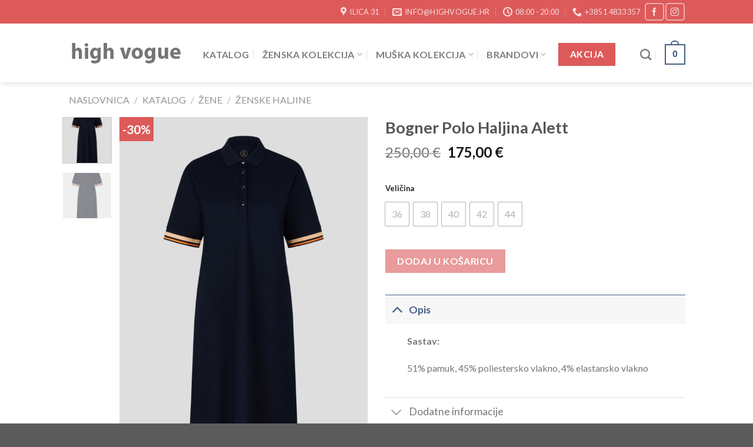

--- FILE ---
content_type: text/html; charset=UTF-8
request_url: https://highvogue.hr/katalog/bogner-polo-haljina-alett-0242-plava/
body_size: 22694
content:
<!DOCTYPE html>
<!--[if IE 9 ]> <html lang="hr" class="ie9 loading-site no-js"> <![endif]-->
<!--[if IE 8 ]> <html lang="hr" class="ie8 loading-site no-js"> <![endif]-->
<!--[if (gte IE 9)|!(IE)]><!--><html lang="hr" class="loading-site no-js"> <!--<![endif]-->
<head>
<meta charset="UTF-8" />
<link rel="profile" href="http://gmpg.org/xfn/11" />
<link rel="pingback" href="https://highvogue.hr/xmlrpc.php" />
<script>(function(html){html.className = html.className.replace(/\bno-js\b/,'js')})(document.documentElement);</script>
<meta name="viewport" content="width=device-width, initial-scale=1, maximum-scale=1" />
<!-- This site is optimized with the Yoast SEO plugin v15.3 - https://yoast.com/wordpress/plugins/seo/ -->
<title>Bogner Polo Haljina Alett | high vogue</title>
<meta name="robots" content="index, follow, max-snippet:-1, max-image-preview:large, max-video-preview:-1" />
<link rel="canonical" href="https://highvogue.hr/katalog/bogner-polo-haljina-alett-0242-plava/" />
<meta property="og:locale" content="hr_HR" />
<meta property="og:type" content="article" />
<meta property="og:title" content="Bogner Polo Haljina Alett | high vogue" />
<meta property="og:description" content="Sastav: 51% pamuk, 45% poliestersko vlakno, 4% elastansko vlakno" />
<meta property="og:url" content="https://highvogue.hr/katalog/bogner-polo-haljina-alett-0242-plava/" />
<meta property="og:site_name" content="high vogue" />
<meta property="article:publisher" content="https://www.facebook.com/highvoguezagreb/" />
<meta property="article:modified_time" content="2025-05-13T15:32:10+00:00" />
<meta property="og:image" content="https://highvogue.hr/wp-content/uploads/2024/02/Zenska-Bogner-haljina-alett-0242-plava-1-scaled.jpg" />
<meta property="og:image:width" content="1707" />
<meta property="og:image:height" content="2560" />
<meta name="twitter:card" content="summary_large_image" />
<script type="application/ld+json" class="yoast-schema-graph">{"@context":"https://schema.org","@graph":[{"@type":"Organization","@id":"https://highvogue.hr/#organization","name":"high vogue","url":"https://highvogue.hr/","sameAs":["https://www.facebook.com/highvoguezagreb/","https://www.instagram.com/highvogue.hr/"],"logo":{"@type":"ImageObject","@id":"https://highvogue.hr/#logo","inLanguage":"hr","url":"https://highvogue.hr/wp-content/uploads/2023/12/high-vogue-featured-fw-24.jpg","width":1045,"height":552,"caption":"high vogue"},"image":{"@id":"https://highvogue.hr/#logo"}},{"@type":"WebSite","@id":"https://highvogue.hr/#website","url":"https://highvogue.hr/","name":"high vogue","description":"Du\u0107an visoke mode za \u017eene i mu\u0161karce | Zagreb, Ilica 31","publisher":{"@id":"https://highvogue.hr/#organization"},"potentialAction":[{"@type":"SearchAction","target":"https://highvogue.hr/?s={search_term_string}","query-input":"required name=search_term_string"}],"inLanguage":"hr"},{"@type":"ImageObject","@id":"https://highvogue.hr/katalog/bogner-polo-haljina-alett-0242-plava/#primaryimage","inLanguage":"hr","url":"https://highvogue.hr/wp-content/uploads/2024/02/Zenska-Bogner-haljina-alett-0242-plava-1-scaled.jpg","width":1707,"height":2560},{"@type":"WebPage","@id":"https://highvogue.hr/katalog/bogner-polo-haljina-alett-0242-plava/#webpage","url":"https://highvogue.hr/katalog/bogner-polo-haljina-alett-0242-plava/","name":"Bogner Polo Haljina Alett | high vogue","isPartOf":{"@id":"https://highvogue.hr/#website"},"primaryImageOfPage":{"@id":"https://highvogue.hr/katalog/bogner-polo-haljina-alett-0242-plava/#primaryimage"},"datePublished":"2015-02-07T15:37:14+00:00","dateModified":"2025-05-13T15:32:10+00:00","inLanguage":"hr","potentialAction":[{"@type":"ReadAction","target":["https://highvogue.hr/katalog/bogner-polo-haljina-alett-0242-plava/"]}]}]}</script>
<!-- / Yoast SEO plugin. -->
<link rel='dns-prefetch' href='//fonts.googleapis.com' />
<link rel="alternate" type="application/rss+xml" title="high vogue &raquo; Kanal" href="https://highvogue.hr/feed/" />
<link rel="alternate" type="application/rss+xml" title="high vogue &raquo; Kanal komentara" href="https://highvogue.hr/comments/feed/" />
<!-- <link rel='stylesheet' id='wp-block-library-css'  href='https://highvogue.hr/wp-includes/css/dist/block-library/style.min.css' type='text/css' media='all' /> -->
<!-- <link rel='stylesheet' id='wc-block-vendors-style-css'  href='https://highvogue.hr/wp-content/plugins/woocommerce/packages/woocommerce-blocks/build/vendors-style.css' type='text/css' media='all' /> -->
<!-- <link rel='stylesheet' id='wc-block-style-css'  href='https://highvogue.hr/wp-content/plugins/woocommerce/packages/woocommerce-blocks/build/style.css' type='text/css' media='all' /> -->
<!-- <link rel='stylesheet' id='photoswipe-css'  href='https://highvogue.hr/wp-content/plugins/woocommerce/assets/css/photoswipe/photoswipe.min.css' type='text/css' media='all' /> -->
<!-- <link rel='stylesheet' id='photoswipe-default-skin-css'  href='https://highvogue.hr/wp-content/plugins/woocommerce/assets/css/photoswipe/default-skin/default-skin.min.css' type='text/css' media='all' /> -->
<link rel="stylesheet" type="text/css" href="//highvogue.hr/wp-content/cache/wpfc-minified/lzqu3ety/83k2c.css" media="all"/>
<style id='woocommerce-inline-inline-css' type='text/css'>
.woocommerce form .form-row .required { visibility: visible; }
</style>
<!-- <link rel='stylesheet' id='flatsome-icons-css'  href='https://highvogue.hr/wp-content/themes/flatsome/assets/css/fl-icons.css' type='text/css' media='all' /> -->
<!-- <link rel='stylesheet' id='woo-variation-swatches-css'  href='https://highvogue.hr/wp-content/plugins/woo-variation-swatches/assets/css/frontend.min.css' type='text/css' media='all' /> -->
<link rel="stylesheet" type="text/css" href="//highvogue.hr/wp-content/cache/wpfc-minified/1dfkdqxp/83k2c.css" media="all"/>
<style id='woo-variation-swatches-inline-css' type='text/css'>
.variable-item:not(.radio-variable-item) { width : 30px; height : 30px; } .wvs-style-squared .button-variable-item { min-width : 30px; } .button-variable-item span { font-size : 16px; }
</style>
<!-- <link rel='stylesheet' id='woo-variation-swatches-theme-override-css'  href='https://highvogue.hr/wp-content/plugins/woo-variation-swatches/assets/css/wvs-theme-override.min.css' type='text/css' media='all' /> -->
<!-- <link rel='stylesheet' id='woo-variation-swatches-pro-css'  href='https://highvogue.hr/wp-content/plugins/woo-variation-swatches-pro/assets/css/frontend-pro.min.css' type='text/css' media='all' /> -->
<link rel="stylesheet" type="text/css" href="//highvogue.hr/wp-content/cache/wpfc-minified/8mqumm7y/83k2c.css" media="all"/>
<style id='woo-variation-swatches-pro-inline-css' type='text/css'>
.wvs-archive-variation-wrapper .variable-item:not(.radio-variable-item) { width : 20px; height : 20px; } .wvs-archive-variation-wrapper .variable-items-wrapper.squared .button-variable-item, .variable-items-wrapper.squared .button-variable-item { min-width : 20px; } .wvs-archive-variation-wrapper .button-variable-item span { font-size : 12px; } .wvs-style-squared .button-variable-wrapper.rounded .button-variable-item { width : 20px !important; } .wvs-large-variable-wrapper .variable-item:not(.radio-variable-item) { width : 40px; height : 40px; } .wvs-style-squared .wvs-large-variable-wrapper .button-variable-item { min-width : 40px; } .wvs-large-variable-wrapper .button-variable-item span { font-size : 16px; } .wvs-style-squared .button-variable-wrapper.rounded.wvs-large-variable-wrapper .button-variable-item { width : 40px !important; } .woo-variation-swatches .variable-items-wrapper .variable-item:not(.radio-variable-item) { box-shadow : 0 0 0 1px rgba(0, 0, 0, 0.3) !important; } .woo-variation-swatches .variable-items-wrapper .button-variable-item span, .woo-variation-swatches .variable-items-wrapper .radio-variable-item label, .woo-variation-swatches .wvs-archive-variation-wrapper .reset_variations a { color : #000000 !important; } .woo-variation-swatches .variable-items-wrapper .variable-item:not(.radio-variable-item) { background-color : #FFFFFF !important; } .woo-variation-swatches .variable-items-wrapper .button-variable-item.selected span, .woo-variation-swatches .variable-items-wrapper .radio-variable-item.selected label { color : #000000 !important; } .woo-variation-swatches .variable-items-wrapper .variable-item:not(.radio-variable-item).selected { background-color : #FFFFFF !important; } .woo-variation-swatches .variable-items-wrapper .variable-item:not(.radio-variable-item).selected { box-shadow : 0 0 0 2px #000000 !important; } .woo-variation-swatches .variable-items-wrapper .variable-item:not(.radio-variable-item):hover, .woo-variation-swatches .variable-items-wrapper .variable-item:not(.radio-variable-item).selected:hover { box-shadow : 0 0 0 3px #000000 !important; } .woo-variation-swatches .variable-items-wrapper .button-variable-item:hover span, .woo-variation-swatches .variable-items-wrapper .button-variable-item.selected:hover span, .woo-variation-swatches .variable-items-wrapper .radio-variable-item:hover label, .woo-variation-swatches .variable-items-wrapper .radio-variable-item.selected:hover label { color : #000000 !important; } .woo-variation-swatches .variable-items-wrapper .variable-item:not(.radio-variable-item):hover, .woo-variation-swatches .variable-items-wrapper .variable-item:not(.radio-variable-item).selected:hover { background-color : #FFFFFF !important; }
</style>
<!-- <link rel='stylesheet' id='woo-variation-swatches-pro-theme-override-css'  href='https://highvogue.hr/wp-content/plugins/woo-variation-swatches-pro/assets/css/wvs-pro-theme-override.min.css' type='text/css' media='all' /> -->
<!-- <link rel='stylesheet' id='flatsome-main-css'  href='https://highvogue.hr/wp-content/themes/flatsome/assets/css/flatsome.css' type='text/css' media='all' /> -->
<!-- <link rel='stylesheet' id='flatsome-shop-css'  href='https://highvogue.hr/wp-content/themes/flatsome/assets/css/flatsome-shop.css' type='text/css' media='all' /> -->
<!-- <link rel='stylesheet' id='flatsome-style-css'  href='https://highvogue.hr/wp-content/themes/flatsome/style.css' type='text/css' media='all' /> -->
<link rel="stylesheet" type="text/css" href="//highvogue.hr/wp-content/cache/wpfc-minified/dgqo6q30/83k2c.css" media="all"/>
<link rel='stylesheet' id='flatsome-googlefonts-css'  href='//fonts.googleapis.com/css?family=Lato%3Aregular%2C700%2C400%2C700%7CDancing+Script%3Aregular%2C400&#038;display=swap' type='text/css' media='all' />
<script type="text/template" id="tmpl-variation-template">
<div class="woocommerce-variation-description">{{{ data.variation.variation_description }}}</div>
<div class="woocommerce-variation-price">{{{ data.variation.price_html }}}</div>
<div class="woocommerce-variation-availability">{{{ data.variation.availability_html }}}</div>
</script>
<script type="text/template" id="tmpl-unavailable-variation-template">
<p>Oprostite ali ovaj proizvod nije dostupan. Molimo izaberite drugu kombinaciju.</p>
</script>
<script type="text/template" id="tmpl-wvs-variation-template">
{{{ data.price_html }}}
<div class="woocommerce-variation-availability">{{{ data.variation.availability_html }}}</div>
</script>
<script src='//highvogue.hr/wp-content/cache/wpfc-minified/q9t2gu23/83k2c.js' type="text/javascript"></script>
<!-- <script type='text/javascript' src='https://highvogue.hr/wp-includes/js/jquery/jquery.js' id='jquery-core-js'></script> -->
<link rel="https://api.w.org/" href="https://highvogue.hr/wp-json/" /><link rel="alternate" type="application/json" href="https://highvogue.hr/wp-json/wp/v2/product/12881" /><link rel="EditURI" type="application/rsd+xml" title="RSD" href="https://highvogue.hr/xmlrpc.php?rsd" />
<link rel="wlwmanifest" type="application/wlwmanifest+xml" href="https://highvogue.hr/wp-includes/wlwmanifest.xml" /> 
<meta name="generator" content="WordPress 5.5.16" />
<meta name="generator" content="WooCommerce 4.7.1" />
<link rel='shortlink' href='https://highvogue.hr/?p=12881' />
<link rel="alternate" type="application/json+oembed" href="https://highvogue.hr/wp-json/oembed/1.0/embed?url=https%3A%2F%2Fhighvogue.hr%2Fkatalog%2Fbogner-polo-haljina-alett-0242-plava%2F" />
<link rel="alternate" type="text/xml+oembed" href="https://highvogue.hr/wp-json/oembed/1.0/embed?url=https%3A%2F%2Fhighvogue.hr%2Fkatalog%2Fbogner-polo-haljina-alett-0242-plava%2F&#038;format=xml" />
<!--[if IE]><link rel="stylesheet" type="text/css" href="https://highvogue.hr/wp-content/themes/flatsome/assets/css/ie-fallback.css"><script src="//cdnjs.cloudflare.com/ajax/libs/html5shiv/3.6.1/html5shiv.js"></script><script>var head = document.getElementsByTagName('head')[0],style = document.createElement('style');style.type = 'text/css';style.styleSheet.cssText = ':before,:after{content:none !important';head.appendChild(style);setTimeout(function(){head.removeChild(style);}, 0);</script><script src="https://highvogue.hr/wp-content/themes/flatsome/assets/libs/ie-flexibility.js"></script><![endif]--><!-- Global site tag (gtag.js) - Google Analytics -->
<script async src="https://www.googletagmanager.com/gtag/js?id=UA-118893871-1"></script>
<script>
window.dataLayer = window.dataLayer || [];
function gtag(){dataLayer.push(arguments);}
gtag('js', new Date());
gtag('config', 'UA-118893871-1');
</script>
<!-- Meta Pixel Code -->
<script>
!function(f,b,e,v,n,t,s)
{if(f.fbq)return;n=f.fbq=function(){n.callMethod?
n.callMethod.apply(n,arguments):n.queue.push(arguments)};
if(!f._fbq)f._fbq=n;n.push=n;n.loaded=!0;n.version='2.0';
n.queue=[];t=b.createElement(e);t.async=!0;
t.src=v;s=b.getElementsByTagName(e)[0];
s.parentNode.insertBefore(t,s)}(window, document,'script',
'https://connect.facebook.net/en_US/fbevents.js');
fbq('init', '760389477675087');
fbq('track', 'PageView');
</script>
<noscript><img height="1" width="1" style="display:none"
src="https://www.facebook.com/tr?id=760389477675087&ev=PageView&noscript=1"
/></noscript>
<!-- End Meta Pixel Code -->
<!-- Global site tag (gtag.js) - Google Ads: 962949650 -->
<script async src="https://www.googletagmanager.com/gtag/js?id=AW-962949650"></script>
<script>
window.dataLayer = window.dataLayer || [];
function gtag(){dataLayer.push(arguments);}
gtag('js', new Date());
gtag('config', 'AW-962949650');
</script>
<script>
gtag('event', 'page_view', {
'send_to': 'AW-962949650',
'ecomm_pagetype': 'replace with value',
'ecomm_prodid': 'replace with value',
'ecomm_totalvalue': 'replace with value',
'user_id': 'replace with value'
});
</script>
<noscript><style>.woocommerce-product-gallery{ opacity: 1 !important; }</style></noscript>
<link rel="icon" href="https://highvogue.hr/wp-content/uploads/2018/05/high-vogue-favicon-100x100.png" sizes="32x32" />
<link rel="icon" href="https://highvogue.hr/wp-content/uploads/2018/05/high-vogue-favicon.png" sizes="192x192" />
<link rel="apple-touch-icon" href="https://highvogue.hr/wp-content/uploads/2018/05/high-vogue-favicon.png" />
<meta name="msapplication-TileImage" content="https://highvogue.hr/wp-content/uploads/2018/05/high-vogue-favicon.png" />
<style id="custom-css" type="text/css">:root {--primary-color: #446084;}.header-main{height: 100px}#logo img{max-height: 100px}#logo{width:200px;}.header-bottom{min-height: 40px}.header-top{min-height: 40px}.transparent .header-main{height: 265px}.transparent #logo img{max-height: 265px}.has-transparent + .page-title:first-of-type,.has-transparent + #main > .page-title,.has-transparent + #main > div > .page-title,.has-transparent + #main .page-header-wrapper:first-of-type .page-title{padding-top: 295px;}.header.show-on-scroll,.stuck .header-main{height:70px!important}.stuck #logo img{max-height: 70px!important}.header-bg-color, .header-wrapper {background-color: #ffffff}.header-bottom {background-color: #1e73be}.header-main .nav > li > a{line-height: 15px }.header-wrapper:not(.stuck) .header-main .header-nav{margin-top: 5px }.stuck .header-main .nav > li > a{line-height: 50px }.header-bottom-nav > li > a{line-height: 16px }@media (max-width: 549px) {.header-main{height: 70px}#logo img{max-height: 70px}}.nav-dropdown{font-size:100%}.header-top{background-color:#dd5a5a!important;}/* Background Color */[data-icon-label]:after, .secondary.is-underline:hover,.secondary.is-outline:hover,.icon-label,.button.secondary:not(.is-outline),.button.alt:not(.is-outline), .badge-inner.on-sale, .button.checkout, .single_add_to_cart_button, .current .breadcrumb-step{ background-color:#dd5a5a; }[data-text-bg="secondary"]{background-color: #dd5a5a;}/* Color */.secondary.is-underline,.secondary.is-link, .secondary.is-outline,.stars a.active, .star-rating:before, .woocommerce-page .star-rating:before,.star-rating span:before, .color-secondary{color: #dd5a5a}/* Color !important */[data-text-color="secondary"]{color: #dd5a5a!important;}/* Border */.secondary.is-outline:hover{border-color:#dd5a5a}body{font-family:"Lato", sans-serif}body{font-weight: 400}.nav > li > a {font-family:"Lato", sans-serif;}.mobile-sidebar-levels-2 .nav > li > ul > li > a {font-family:"Lato", sans-serif;}.nav > li > a {font-weight: 700;}.mobile-sidebar-levels-2 .nav > li > ul > li > a {font-weight: 700;}h1,h2,h3,h4,h5,h6,.heading-font, .off-canvas-center .nav-sidebar.nav-vertical > li > a{font-family: "Lato", sans-serif;}h1,h2,h3,h4,h5,h6,.heading-font,.banner h1,.banner h2{font-weight: 700;}.alt-font{font-family: "Dancing Script", sans-serif;}.alt-font{font-weight: 400!important;}.shop-page-title.featured-title .title-bg{ background-image: url(https://highvogue.hr/wp-content/uploads/2024/02/Zenska-Bogner-haljina-alett-0242-plava-1-scaled.jpg)!important;}@media screen and (min-width: 550px){.products .box-vertical .box-image{min-width: 300px!important;width: 300px!important;}}.page-title-small + main .product-container > .row{padding-top:0;}/* Custom CSS */.badge-container {margin: 0 0 0 0;}.badge {height: 2em;}.label-new.menu-item > a:after{content:"New";}.label-hot.menu-item > a:after{content:"Hot";}.label-sale.menu-item > a:after{content:"Sale";}.label-popular.menu-item > a:after{content:"Popular";}</style><style id="infinite-scroll-css" type="text/css">.page-load-status,.archive .woocommerce-pagination {display: none;}</style></head>
<body class="product-template-default single single-product postid-12881 theme-flatsome woocommerce woocommerce-page woocommerce-no-js woo-variation-swatches wvs-theme-flatsome wvs-theme-child-flatsome wvs-style-squared wvs-attr-behavior-blur-no-cross wvs-no-tooltip wvs-css wvs-show-label wvs-pro header-shadow lightbox nav-dropdown-has-arrow nav-dropdown-has-shadow nav-dropdown-has-border wvs-archive-align-left">
<a class="skip-link screen-reader-text" href="#main">Skip to content</a>
<div id="wrapper">
<header id="header" class="header has-sticky sticky-jump">
<div class="header-wrapper">
<div id="top-bar" class="header-top hide-for-sticky nav-dark hide-for-medium">
<div class="flex-row container">
<div class="flex-col hide-for-medium flex-left">
<ul class="nav nav-left medium-nav-center nav-small  nav-">
</ul>
</div>
<div class="flex-col hide-for-medium flex-center">
<ul class="nav nav-center nav-small  nav-">
</ul>
</div>
<div class="flex-col hide-for-medium flex-right">
<ul class="nav top-bar-nav nav-right nav-small  nav-">
<li class="header-contact-wrapper">
<ul id="header-contact" class="nav nav-divided nav-uppercase header-contact">
<li class="">
<a target="_blank" rel="noopener noreferrer" href="https://maps.google.com/?q=Ilica 31" title="Ilica 31" class="tooltip">
<i class="icon-map-pin-fill" style="font-size:16px;"></i>			     <span>
Ilica 31			     </span>
</a>
</li>
<li class="">
<a href="mailto:info@highvogue.hr" class="tooltip" title="info@highvogue.hr">
<i class="icon-envelop" style="font-size:16px;"></i>			       <span>
info@highvogue.hr			       </span>
</a>
</li>
<li class="">
<a class="tooltip" title="08:00 - 20:00 | Ponedjeljak - Subota ">
<i class="icon-clock" style="font-size:16px;"></i>			        <span>08:00 - 20:00</span>
</a>
</li>
<li class="">
<a href="tel:+385 1 4833 357" class="tooltip" title="+385 1 4833 357">
<i class="icon-phone" style="font-size:16px;"></i>			      <span>+385 1 4833 357</span>
</a>
</li>
</ul>
</li><li class="html header-social-icons ml-0">
<div class="social-icons follow-icons" ><a href="https://www.facebook.com/highvoguezagreb" target="_blank" data-label="Facebook"  rel="noopener noreferrer nofollow" class="icon button round is-outline facebook tooltip" title="Follow on Facebook"><i class="icon-facebook" ></i></a><a href="https://www.instagram.com/highvogue.hr/" target="_blank" rel="noopener noreferrer nofollow" data-label="Instagram" class="icon button round is-outline  instagram tooltip" title="Follow on Instagram"><i class="icon-instagram" ></i></a></div></li>          </ul>
</div>
</div>
</div>
<div id="masthead" class="header-main ">
<div class="header-inner flex-row container logo-left medium-logo-center" role="navigation">
<!-- Logo -->
<div id="logo" class="flex-col logo">
<!-- Header logo -->
<a href="https://highvogue.hr/" title="high vogue - Dućan visoke mode za žene i muškarce | Zagreb, Ilica 31" rel="home">
<img width="200" height="100" src="https://highvogue.hr/wp-content/uploads/2018/05/high-vogue-logo.png" class="header_logo header-logo" alt="high vogue"/><img  width="200" height="100" src="https://highvogue.hr/wp-content/uploads/2018/05/high-vogue-logo.png" class="header-logo-dark" alt="high vogue"/></a>
</div>
<!-- Mobile Left Elements -->
<div class="flex-col show-for-medium flex-left">
<ul class="mobile-nav nav nav-left ">
<li class="nav-icon has-icon">
<a href="#" data-open="#main-menu" data-pos="left" data-bg="main-menu-overlay" data-color="" class="is-small" aria-label="Menu" aria-controls="main-menu" aria-expanded="false">
<i class="icon-menu" ></i>
</a>
</li>            </ul>
</div>
<!-- Left Elements -->
<div class="flex-col hide-for-medium flex-left
flex-grow">
<ul class="header-nav header-nav-main nav nav-left  nav-divided nav-size-large nav-uppercase" >
<li id="menu-item-743" class="menu-item menu-item-type-post_type menu-item-object-page current_page_parent menu-item-743 menu-item-design-default"><a href="https://highvogue.hr/katalog/" class="nav-top-link">Katalog</a></li>
<li id="menu-item-765" class="menu-item menu-item-type-custom menu-item-object-custom menu-item-has-children menu-item-765 menu-item-design-default has-dropdown"><a href="https://highvogue.hr/kategorija/zene/" class="nav-top-link">Ženska Kolekcija<i class="icon-angle-down" ></i></a>
<ul class="sub-menu nav-dropdown nav-dropdown-default">
<li id="menu-item-769" class="menu-item menu-item-type-custom menu-item-object-custom menu-item-769"><a href="https://highvogue.hr/kategorija/zene/zenske-jakne/">Ženske Jakne</a></li>
<li id="menu-item-771" class="menu-item menu-item-type-custom menu-item-object-custom menu-item-771"><a href="https://highvogue.hr/kategorija/zene/zenske-majice/">Ženske Majice</a></li>
<li id="menu-item-3683" class="menu-item menu-item-type-custom menu-item-object-custom menu-item-3683"><a href="https://highvogue.hr/kategorija/zene/zenske-trenirke/">Ženske Trenirke</a></li>
<li id="menu-item-772" class="menu-item menu-item-type-custom menu-item-object-custom menu-item-772"><a href="https://highvogue.hr/kategorija/zene/zenske-hlace/">Ženske Hlače</a></li>
<li id="menu-item-1820" class="menu-item menu-item-type-custom menu-item-object-custom menu-item-1820"><a href="https://highvogue.hr/kategorija/zene/zenske-haljine/">Ženske Haljine</a></li>
<li id="menu-item-3378" class="menu-item menu-item-type-custom menu-item-object-custom menu-item-3378"><a href="https://highvogue.hr/kategorija/zene/zenske-torbe/">Ženske Torbe</a></li>
<li id="menu-item-770" class="menu-item menu-item-type-custom menu-item-object-custom menu-item-770"><a href="https://highvogue.hr/kategorija/zene/zenske-kape/">Ženske Kape i Šalovi</a></li>
<li id="menu-item-773" class="menu-item menu-item-type-custom menu-item-object-custom menu-item-773"><a href="https://highvogue.hr/kategorija/zene/zenska-obuca/">Ženska Obuća</a></li>
</ul>
</li>
<li id="menu-item-766" class="menu-item menu-item-type-custom menu-item-object-custom menu-item-has-children menu-item-766 menu-item-design-default has-dropdown"><a href="https://highvogue.hr/kategorija/muskarci/" class="nav-top-link">Muška Kolekcija<i class="icon-angle-down" ></i></a>
<ul class="sub-menu nav-dropdown nav-dropdown-default">
<li id="menu-item-767" class="menu-item menu-item-type-custom menu-item-object-custom menu-item-767"><a href="https://highvogue.hr/kategorija/muskarci/muske-jakne/">Muške Jakne</a></li>
<li id="menu-item-1428" class="menu-item menu-item-type-custom menu-item-object-custom menu-item-1428"><a href="https://highvogue.hr/kategorija/muskarci/muske-majice/">Muške Majice</a></li>
<li id="menu-item-3681" class="menu-item menu-item-type-custom menu-item-object-custom menu-item-3681"><a href="https://highvogue.hr/kategorija/muskarci/muske-trenirke/">Muške Trenirke</a></li>
<li id="menu-item-3682" class="menu-item menu-item-type-custom menu-item-object-custom menu-item-3682"><a href="https://highvogue.hr/kategorija/muskarci/muske-hlace/">Muške Hlače</a></li>
<li id="menu-item-3379" class="menu-item menu-item-type-custom menu-item-object-custom menu-item-3379"><a href="https://highvogue.hr/kategorija/muskarci/muske-torbe/">Muške Torbe</a></li>
<li id="menu-item-768" class="menu-item menu-item-type-custom menu-item-object-custom menu-item-768"><a href="https://highvogue.hr/kategorija/muskarci/muske-kape/">Muške Kape i Šalovi</a></li>
<li id="menu-item-1819" class="menu-item menu-item-type-custom menu-item-object-custom menu-item-1819"><a href="https://highvogue.hr/kategorija/muskarci/muska-obuca/">Muška Obuća</a></li>
</ul>
</li>
<li id="menu-item-774" class="menu-item menu-item-type-custom menu-item-object-custom menu-item-has-children menu-item-774 menu-item-design-default has-dropdown"><a href="#" class="nav-top-link">Brandovi<i class="icon-angle-down" ></i></a>
<ul class="sub-menu nav-dropdown nav-dropdown-default">
<li id="menu-item-775" class="menu-item menu-item-type-custom menu-item-object-custom menu-item-775"><a href="https://highvogue.hr/kategorija/bogner/">Bogner</a></li>
<li id="menu-item-15407" class="menu-item menu-item-type-custom menu-item-object-custom menu-item-15407"><a href="https://highvogue.hr/kategorija/armani/">Armani</a></li>
<li id="menu-item-12190" class="menu-item menu-item-type-custom menu-item-object-custom menu-item-12190"><a href="https://highvogue.hr/kategorija/colmar/">Colmar</a></li>
<li id="menu-item-4198" class="menu-item menu-item-type-custom menu-item-object-custom menu-item-4198"><a href="https://highvogue.hr/kategorija/peuterey/">Peuterey</a></li>
<li id="menu-item-776" class="menu-item menu-item-type-custom menu-item-object-custom menu-item-776"><a href="https://highvogue.hr/kategorija/woolrich/">Woolrich</a></li>
</ul>
</li>
<li class="html header-button-1">
<div class="header-button">
<a href="https://highvogue.hr/kategorija/akcija/" class="button secondary is-large"  >
<span>AKCIJA</span>
</a>
</div>
</li>
</ul>
</div>
<!-- Right Elements -->
<div class="flex-col hide-for-medium flex-right">
<ul class="header-nav header-nav-main nav nav-right  nav-divided nav-size-large nav-uppercase">
<li class="header-search header-search-dropdown has-icon has-dropdown menu-item-has-children">
<a href="#" aria-label="Pretraži" class="is-small"><i class="icon-search" ></i></a>
<ul class="nav-dropdown nav-dropdown-default">
<li class="header-search-form search-form html relative has-icon">
<div class="header-search-form-wrapper">
<div class="searchform-wrapper ux-search-box relative is-normal"><form role="search" method="get" class="searchform" action="https://highvogue.hr/">
<div class="flex-row relative">
<div class="flex-col flex-grow">
<label class="screen-reader-text" for="woocommerce-product-search-field-0">Pretraži:</label>
<input type="search" id="woocommerce-product-search-field-0" class="search-field mb-0" placeholder="Pretraži&hellip;" value="" name="s" />
<input type="hidden" name="post_type" value="product" />
</div>
<div class="flex-col">
<button type="submit" value="Pretraži" class="ux-search-submit submit-button secondary button icon mb-0" aria-label="Submit">
<i class="icon-search" ></i>			</button>
</div>
</div>
<div class="live-search-results text-left z-top"></div>
</form>
</div>	</div>
</li>	</ul>
</li>
<li class="cart-item has-icon has-dropdown">
<a href="https://highvogue.hr/kosarica/" title="Košarica" class="header-cart-link is-small">
<span class="cart-icon image-icon">
<strong>0</strong>
</span>
</a>
<ul class="nav-dropdown nav-dropdown-default">
<li class="html widget_shopping_cart">
<div class="widget_shopping_cart_content">
<p class="woocommerce-mini-cart__empty-message">Nema proizvoda u košarici</p>
</div>
</li>
</ul>
</li>
</ul>
</div>
<!-- Mobile Right Elements -->
<div class="flex-col show-for-medium flex-right">
<ul class="mobile-nav nav nav-right ">
<li class="cart-item has-icon">
<a href="https://highvogue.hr/kosarica/" class="header-cart-link off-canvas-toggle nav-top-link is-small" data-open="#cart-popup" data-class="off-canvas-cart" title="Košarica" data-pos="right">
<span class="cart-icon image-icon">
<strong>0</strong>
</span>
</a>
<!-- Cart Sidebar Popup -->
<div id="cart-popup" class="mfp-hide widget_shopping_cart">
<div class="cart-popup-inner inner-padding">
<div class="cart-popup-title text-center">
<h4 class="uppercase">Košarica</h4>
<div class="is-divider"></div>
</div>
<div class="widget_shopping_cart_content">
<p class="woocommerce-mini-cart__empty-message">Nema proizvoda u košarici</p>
</div>
<div class="cart-sidebar-content relative"></div>  </div>
</div>
</li>
</ul>
</div>
</div>
</div>
<div class="header-bg-container fill"><div class="header-bg-image fill"></div><div class="header-bg-color fill"></div></div>		</div>
</header>
<main id="main" class="">
<div class="shop-container">
<div class="container">
<div class="woocommerce-notices-wrapper"></div></div>
<div id="product-12881" class="wvs-pro-product wvs-pro-after-cart-button product type-product post-12881 status-publish first outofstock product_cat-akcija product_cat-bogner product_cat-zene product_cat-zenske-haljine product_tag-bogner has-post-thumbnail sale sold-individually taxable shipping-taxable purchasable product-type-variable">
<div class="custom-product-page">
<div class="is-divider divider clearfix" style="margin-top:10px;margin-bottom:10px;max-width:0px;height:0px;"></div>
<div class="row row-small"  id="row-1330483758">
<div id="col-449113178" class="col show-for-medium large-12"  >
<div class="col-inner text-center"  >
<div class="product-breadcrumb-container is-large"><nav class="woocommerce-breadcrumb breadcrumbs uppercase"><a href="https://highvogue.hr">Naslovnica</a> <span class="divider">&#47;</span> <a href="https://highvogue.hr/katalog/">Katalog</a> <span class="divider">&#47;</span> <a href="https://highvogue.hr/kategorija/zene/">Žene</a> <span class="divider">&#47;</span> <a href="https://highvogue.hr/kategorija/zene/zenske-haljine/">Ženske Haljine</a></nav></div>
</div>
</div>
<div id="col-831746849" class="col hide-for-medium large-12"  >
<div class="col-inner text-left"  >
<div class="product-breadcrumb-container is-normal"><nav class="woocommerce-breadcrumb breadcrumbs uppercase"><a href="https://highvogue.hr">Naslovnica</a> <span class="divider">&#47;</span> <a href="https://highvogue.hr/katalog/">Katalog</a> <span class="divider">&#47;</span> <a href="https://highvogue.hr/kategorija/zene/">Žene</a> <span class="divider">&#47;</span> <a href="https://highvogue.hr/kategorija/zene/zenske-haljine/">Ženske Haljine</a></nav></div>
</div>
</div>
</div>
<div class="row"  id="row-492882214">
<div id="col-1102323669" class="col medium-6 small-12 large-6"  >
<div class="col-inner"  >
<div class="row row-small">
<div class="col large-10">
<div class="woocommerce-product-gallery woocommerce-product-gallery--with-images woocommerce-product-gallery--columns-4 images relative mb-half has-hover" data-columns="4">
<div class="badge-container is-larger absolute left top z-1">
<div class="callout badge badge-square"><div class="badge-inner secondary on-sale"><span class="onsale">-30%</span></div></div>
</div>
<div class="image-tools absolute top show-on-hover right z-3">
</div>
<figure class="woocommerce-product-gallery__wrapper product-gallery-slider slider slider-nav-small mb-0 has-image-zoom"
data-flickity-options='{
"cellAlign": "center",
"wrapAround": true,
"autoPlay": false,
"prevNextButtons":true,
"adaptiveHeight": true,
"imagesLoaded": true,
"lazyLoad": 1,
"dragThreshold" : 15,
"pageDots": false,
"rightToLeft": false       }'>
<div data-thumb="https://highvogue.hr/wp-content/uploads/2024/02/Zenska-Bogner-haljina-alett-0242-plava-1-100x100.jpg" class="woocommerce-product-gallery__image slide first"><a href="https://highvogue.hr/wp-content/uploads/2024/02/Zenska-Bogner-haljina-alett-0242-plava-1-scaled.jpg"><img width="600" height="900" src="https://highvogue.hr/wp-content/uploads/2024/02/Zenska-Bogner-haljina-alett-0242-plava-1-600x900.jpg" class="wp-post-image skip-lazy" alt="" loading="lazy" title="Ženska-Bogner-haljina-alett-0242-plava-1" data-caption="" data-src="https://highvogue.hr/wp-content/uploads/2024/02/Zenska-Bogner-haljina-alett-0242-plava-1-scaled.jpg" data-large_image="https://highvogue.hr/wp-content/uploads/2024/02/Zenska-Bogner-haljina-alett-0242-plava-1-scaled.jpg" data-large_image_width="1707" data-large_image_height="2560" srcset="https://highvogue.hr/wp-content/uploads/2024/02/Zenska-Bogner-haljina-alett-0242-plava-1-600x900.jpg 600w, https://highvogue.hr/wp-content/uploads/2024/02/Zenska-Bogner-haljina-alett-0242-plava-1-300x450.jpg 300w, https://highvogue.hr/wp-content/uploads/2024/02/Zenska-Bogner-haljina-alett-0242-plava-1-67x100.jpg 67w, https://highvogue.hr/wp-content/uploads/2024/02/Zenska-Bogner-haljina-alett-0242-plava-1-768x1152.jpg 768w, https://highvogue.hr/wp-content/uploads/2024/02/Zenska-Bogner-haljina-alett-0242-plava-1-1024x1536.jpg 1024w, https://highvogue.hr/wp-content/uploads/2024/02/Zenska-Bogner-haljina-alett-0242-plava-1-1365x2048.jpg 1365w, https://highvogue.hr/wp-content/uploads/2024/02/Zenska-Bogner-haljina-alett-0242-plava-1-scaled.jpg 1707w" sizes="(max-width: 600px) 100vw, 600px" /></a></div><div data-thumb="https://highvogue.hr/wp-content/uploads/2024/02/Zenska-Bogner-haljina-alett-0242-plava-2-100x100.jpg" class="woocommerce-product-gallery__image slide"><a href="https://highvogue.hr/wp-content/uploads/2024/02/Zenska-Bogner-haljina-alett-0242-plava-2-scaled.jpg"><img width="600" height="900" src="https://highvogue.hr/wp-content/uploads/2024/02/Zenska-Bogner-haljina-alett-0242-plava-2-600x900.jpg" class="skip-lazy wp-post-image" alt="" loading="lazy" title="Ženska-Bogner-haljina-alett-0242-plava-2" data-caption="" data-src="https://highvogue.hr/wp-content/uploads/2024/02/Zenska-Bogner-haljina-alett-0242-plava-2-scaled.jpg" data-large_image="https://highvogue.hr/wp-content/uploads/2024/02/Zenska-Bogner-haljina-alett-0242-plava-2-scaled.jpg" data-large_image_width="1707" data-large_image_height="2560" srcset="https://highvogue.hr/wp-content/uploads/2024/02/Zenska-Bogner-haljina-alett-0242-plava-2-600x900.jpg 600w, https://highvogue.hr/wp-content/uploads/2024/02/Zenska-Bogner-haljina-alett-0242-plava-2-300x450.jpg 300w, https://highvogue.hr/wp-content/uploads/2024/02/Zenska-Bogner-haljina-alett-0242-plava-2-67x100.jpg 67w, https://highvogue.hr/wp-content/uploads/2024/02/Zenska-Bogner-haljina-alett-0242-plava-2-768x1152.jpg 768w, https://highvogue.hr/wp-content/uploads/2024/02/Zenska-Bogner-haljina-alett-0242-plava-2-1024x1536.jpg 1024w, https://highvogue.hr/wp-content/uploads/2024/02/Zenska-Bogner-haljina-alett-0242-plava-2-1365x2048.jpg 1365w, https://highvogue.hr/wp-content/uploads/2024/02/Zenska-Bogner-haljina-alett-0242-plava-2-scaled.jpg 1707w" sizes="(max-width: 600px) 100vw, 600px" /></a></div>  </figure>
<div class="image-tools absolute bottom left z-3">
<a href="#product-zoom" class="zoom-button button is-outline circle icon tooltip hide-for-small" title="Zoom">
<i class="icon-expand" ></i>    </a>
</div>
</div>
</div>
<div class="col large-2 large-col-first vertical-thumbnails pb-0">
<div class="product-thumbnails thumbnails slider-no-arrows slider row row-small row-slider slider-nav-small small-columns-4"
data-flickity-options='{
"cellAlign": "left",
"wrapAround": false,
"autoPlay": false,
"prevNextButtons": false,
"asNavFor": ".product-gallery-slider",
"percentPosition": true,
"imagesLoaded": true,
"pageDots": false,
"rightToLeft": false,
"contain":  true
}'
>        <div class="col is-nav-selected first">
<a>
<img src="https://highvogue.hr/wp-content/uploads/2024/02/Zenska-Bogner-haljina-alett-0242-plava-1-100x100.jpg" alt="" width="100" height="100" class="attachment-woocommerce_thumbnail" />          </a>
</div>
<div class="col"><a><img src="https://highvogue.hr/wp-content/uploads/2024/02/Zenska-Bogner-haljina-alett-0242-plava-2-100x100.jpg" alt="" width="100" height="100"  class="attachment-woocommerce_thumbnail" /></a></div>    </div>
</div>
</div>
</div>
</div>
<div id="col-535012048" class="col medium-6 small-12 large-6"  >
<div class="col-inner"  >
<div class="product-title-container"><h1 class="product-title product_title entry-title">
Bogner Polo Haljina Alett</h1>
</div>
<div class="product-price-container is-xlarge"><div class="price-wrapper">
<p class="price product-page-price price-on-sale price-not-in-stock">
<del><span class="woocommerce-Price-amount amount"><bdi>250,00&nbsp;<span class="woocommerce-Price-currencySymbol">&euro;</span></bdi></span></del> <ins><span class="woocommerce-Price-amount amount"><bdi>175,00&nbsp;<span class="woocommerce-Price-currencySymbol">&euro;</span></bdi></span></ins></p>
</div>
</div>
<div class="add-to-cart-container form-normal is-normal">
<form class="variations_form cart" action="https://highvogue.hr/katalog/bogner-polo-haljina-alett-0242-plava/" method="post" enctype='multipart/form-data' data-product_id="12881" data-product_variations="[{&quot;attributes&quot;:{&quot;attribute_pa_velicina&quot;:&quot;36&quot;},&quot;availability_html&quot;:&quot;&lt;p class=\&quot;stock out-of-stock\&quot;&gt;Rasprodano&lt;\/p&gt;\n&quot;,&quot;backorders_allowed&quot;:false,&quot;dimensions&quot;:{&quot;length&quot;:&quot;&quot;,&quot;width&quot;:&quot;&quot;,&quot;height&quot;:&quot;&quot;},&quot;dimensions_html&quot;:&quot;N\/A&quot;,&quot;display_price&quot;:175,&quot;display_regular_price&quot;:250,&quot;image&quot;:{&quot;title&quot;:&quot;\u017denska-Bogner-haljina-alett-0242-plava-1&quot;,&quot;caption&quot;:&quot;&quot;,&quot;url&quot;:&quot;https:\/\/highvogue.hr\/wp-content\/uploads\/2024\/02\/Zenska-Bogner-haljina-alett-0242-plava-1-scaled.jpg&quot;,&quot;alt&quot;:&quot;&quot;,&quot;src&quot;:&quot;https:\/\/highvogue.hr\/wp-content\/uploads\/2024\/02\/Zenska-Bogner-haljina-alett-0242-plava-1-600x900.jpg&quot;,&quot;srcset&quot;:&quot;https:\/\/highvogue.hr\/wp-content\/uploads\/2024\/02\/Zenska-Bogner-haljina-alett-0242-plava-1-600x900.jpg 600w, https:\/\/highvogue.hr\/wp-content\/uploads\/2024\/02\/Zenska-Bogner-haljina-alett-0242-plava-1-300x450.jpg 300w, https:\/\/highvogue.hr\/wp-content\/uploads\/2024\/02\/Zenska-Bogner-haljina-alett-0242-plava-1-67x100.jpg 67w, https:\/\/highvogue.hr\/wp-content\/uploads\/2024\/02\/Zenska-Bogner-haljina-alett-0242-plava-1-768x1152.jpg 768w, https:\/\/highvogue.hr\/wp-content\/uploads\/2024\/02\/Zenska-Bogner-haljina-alett-0242-plava-1-1024x1536.jpg 1024w, https:\/\/highvogue.hr\/wp-content\/uploads\/2024\/02\/Zenska-Bogner-haljina-alett-0242-plava-1-1365x2048.jpg 1365w, https:\/\/highvogue.hr\/wp-content\/uploads\/2024\/02\/Zenska-Bogner-haljina-alett-0242-plava-1-scaled.jpg 1707w&quot;,&quot;sizes&quot;:&quot;(max-width: 600px) 100vw, 600px&quot;,&quot;full_src&quot;:&quot;https:\/\/highvogue.hr\/wp-content\/uploads\/2024\/02\/Zenska-Bogner-haljina-alett-0242-plava-1-scaled.jpg&quot;,&quot;full_src_w&quot;:1707,&quot;full_src_h&quot;:2560,&quot;gallery_thumbnail_src&quot;:&quot;https:\/\/highvogue.hr\/wp-content\/uploads\/2024\/02\/Zenska-Bogner-haljina-alett-0242-plava-1-100x100.jpg&quot;,&quot;gallery_thumbnail_src_w&quot;:100,&quot;gallery_thumbnail_src_h&quot;:100,&quot;thumb_src&quot;:&quot;https:\/\/highvogue.hr\/wp-content\/uploads\/2024\/02\/Zenska-Bogner-haljina-alett-0242-plava-1-300x450.jpg&quot;,&quot;thumb_src_w&quot;:300,&quot;thumb_src_h&quot;:450,&quot;src_w&quot;:600,&quot;src_h&quot;:900,&quot;thumb_srcset&quot;:&quot;https:\/\/highvogue.hr\/wp-content\/uploads\/2024\/02\/Zenska-Bogner-haljina-alett-0242-plava-1-300x450.jpg 300w, https:\/\/highvogue.hr\/wp-content\/uploads\/2024\/02\/Zenska-Bogner-haljina-alett-0242-plava-1-600x900.jpg 600w, https:\/\/highvogue.hr\/wp-content\/uploads\/2024\/02\/Zenska-Bogner-haljina-alett-0242-plava-1-67x100.jpg 67w, https:\/\/highvogue.hr\/wp-content\/uploads\/2024\/02\/Zenska-Bogner-haljina-alett-0242-plava-1-768x1152.jpg 768w, https:\/\/highvogue.hr\/wp-content\/uploads\/2024\/02\/Zenska-Bogner-haljina-alett-0242-plava-1-1024x1536.jpg 1024w, https:\/\/highvogue.hr\/wp-content\/uploads\/2024\/02\/Zenska-Bogner-haljina-alett-0242-plava-1-1365x2048.jpg 1365w, https:\/\/highvogue.hr\/wp-content\/uploads\/2024\/02\/Zenska-Bogner-haljina-alett-0242-plava-1-scaled.jpg 1707w&quot;,&quot;thumb_sizes&quot;:&quot;(max-width: 300px) 100vw, 300px&quot;},&quot;image_id&quot;:12672,&quot;is_downloadable&quot;:false,&quot;is_in_stock&quot;:false,&quot;is_purchasable&quot;:true,&quot;is_sold_individually&quot;:&quot;yes&quot;,&quot;is_virtual&quot;:false,&quot;max_qty&quot;:1,&quot;min_qty&quot;:1,&quot;price_html&quot;:&quot;&quot;,&quot;sku&quot;:&quot;&quot;,&quot;variation_description&quot;:&quot;&quot;,&quot;variation_id&quot;:12882,&quot;variation_is_active&quot;:false,&quot;variation_is_visible&quot;:true,&quot;weight&quot;:&quot;&quot;,&quot;weight_html&quot;:&quot;N\/A&quot;},{&quot;attributes&quot;:{&quot;attribute_pa_velicina&quot;:&quot;38&quot;},&quot;availability_html&quot;:&quot;&lt;p class=\&quot;stock out-of-stock\&quot;&gt;Rasprodano&lt;\/p&gt;\n&quot;,&quot;backorders_allowed&quot;:false,&quot;dimensions&quot;:{&quot;length&quot;:&quot;&quot;,&quot;width&quot;:&quot;&quot;,&quot;height&quot;:&quot;&quot;},&quot;dimensions_html&quot;:&quot;N\/A&quot;,&quot;display_price&quot;:175,&quot;display_regular_price&quot;:250,&quot;image&quot;:{&quot;title&quot;:&quot;\u017denska-Bogner-haljina-alett-0242-plava-1&quot;,&quot;caption&quot;:&quot;&quot;,&quot;url&quot;:&quot;https:\/\/highvogue.hr\/wp-content\/uploads\/2024\/02\/Zenska-Bogner-haljina-alett-0242-plava-1-scaled.jpg&quot;,&quot;alt&quot;:&quot;&quot;,&quot;src&quot;:&quot;https:\/\/highvogue.hr\/wp-content\/uploads\/2024\/02\/Zenska-Bogner-haljina-alett-0242-plava-1-600x900.jpg&quot;,&quot;srcset&quot;:&quot;https:\/\/highvogue.hr\/wp-content\/uploads\/2024\/02\/Zenska-Bogner-haljina-alett-0242-plava-1-600x900.jpg 600w, https:\/\/highvogue.hr\/wp-content\/uploads\/2024\/02\/Zenska-Bogner-haljina-alett-0242-plava-1-300x450.jpg 300w, https:\/\/highvogue.hr\/wp-content\/uploads\/2024\/02\/Zenska-Bogner-haljina-alett-0242-plava-1-67x100.jpg 67w, https:\/\/highvogue.hr\/wp-content\/uploads\/2024\/02\/Zenska-Bogner-haljina-alett-0242-plava-1-768x1152.jpg 768w, https:\/\/highvogue.hr\/wp-content\/uploads\/2024\/02\/Zenska-Bogner-haljina-alett-0242-plava-1-1024x1536.jpg 1024w, https:\/\/highvogue.hr\/wp-content\/uploads\/2024\/02\/Zenska-Bogner-haljina-alett-0242-plava-1-1365x2048.jpg 1365w, https:\/\/highvogue.hr\/wp-content\/uploads\/2024\/02\/Zenska-Bogner-haljina-alett-0242-plava-1-scaled.jpg 1707w&quot;,&quot;sizes&quot;:&quot;(max-width: 600px) 100vw, 600px&quot;,&quot;full_src&quot;:&quot;https:\/\/highvogue.hr\/wp-content\/uploads\/2024\/02\/Zenska-Bogner-haljina-alett-0242-plava-1-scaled.jpg&quot;,&quot;full_src_w&quot;:1707,&quot;full_src_h&quot;:2560,&quot;gallery_thumbnail_src&quot;:&quot;https:\/\/highvogue.hr\/wp-content\/uploads\/2024\/02\/Zenska-Bogner-haljina-alett-0242-plava-1-100x100.jpg&quot;,&quot;gallery_thumbnail_src_w&quot;:100,&quot;gallery_thumbnail_src_h&quot;:100,&quot;thumb_src&quot;:&quot;https:\/\/highvogue.hr\/wp-content\/uploads\/2024\/02\/Zenska-Bogner-haljina-alett-0242-plava-1-300x450.jpg&quot;,&quot;thumb_src_w&quot;:300,&quot;thumb_src_h&quot;:450,&quot;src_w&quot;:600,&quot;src_h&quot;:900,&quot;thumb_srcset&quot;:&quot;https:\/\/highvogue.hr\/wp-content\/uploads\/2024\/02\/Zenska-Bogner-haljina-alett-0242-plava-1-300x450.jpg 300w, https:\/\/highvogue.hr\/wp-content\/uploads\/2024\/02\/Zenska-Bogner-haljina-alett-0242-plava-1-600x900.jpg 600w, https:\/\/highvogue.hr\/wp-content\/uploads\/2024\/02\/Zenska-Bogner-haljina-alett-0242-plava-1-67x100.jpg 67w, https:\/\/highvogue.hr\/wp-content\/uploads\/2024\/02\/Zenska-Bogner-haljina-alett-0242-plava-1-768x1152.jpg 768w, https:\/\/highvogue.hr\/wp-content\/uploads\/2024\/02\/Zenska-Bogner-haljina-alett-0242-plava-1-1024x1536.jpg 1024w, https:\/\/highvogue.hr\/wp-content\/uploads\/2024\/02\/Zenska-Bogner-haljina-alett-0242-plava-1-1365x2048.jpg 1365w, https:\/\/highvogue.hr\/wp-content\/uploads\/2024\/02\/Zenska-Bogner-haljina-alett-0242-plava-1-scaled.jpg 1707w&quot;,&quot;thumb_sizes&quot;:&quot;(max-width: 300px) 100vw, 300px&quot;},&quot;image_id&quot;:12672,&quot;is_downloadable&quot;:false,&quot;is_in_stock&quot;:false,&quot;is_purchasable&quot;:true,&quot;is_sold_individually&quot;:&quot;yes&quot;,&quot;is_virtual&quot;:false,&quot;max_qty&quot;:1,&quot;min_qty&quot;:1,&quot;price_html&quot;:&quot;&quot;,&quot;sku&quot;:&quot;&quot;,&quot;variation_description&quot;:&quot;&quot;,&quot;variation_id&quot;:12883,&quot;variation_is_active&quot;:false,&quot;variation_is_visible&quot;:true,&quot;weight&quot;:&quot;&quot;,&quot;weight_html&quot;:&quot;N\/A&quot;},{&quot;attributes&quot;:{&quot;attribute_pa_velicina&quot;:&quot;40&quot;},&quot;availability_html&quot;:&quot;&lt;p class=\&quot;stock out-of-stock\&quot;&gt;Rasprodano&lt;\/p&gt;\n&quot;,&quot;backorders_allowed&quot;:false,&quot;dimensions&quot;:{&quot;length&quot;:&quot;&quot;,&quot;width&quot;:&quot;&quot;,&quot;height&quot;:&quot;&quot;},&quot;dimensions_html&quot;:&quot;N\/A&quot;,&quot;display_price&quot;:175,&quot;display_regular_price&quot;:250,&quot;image&quot;:{&quot;title&quot;:&quot;\u017denska-Bogner-haljina-alett-0242-plava-1&quot;,&quot;caption&quot;:&quot;&quot;,&quot;url&quot;:&quot;https:\/\/highvogue.hr\/wp-content\/uploads\/2024\/02\/Zenska-Bogner-haljina-alett-0242-plava-1-scaled.jpg&quot;,&quot;alt&quot;:&quot;&quot;,&quot;src&quot;:&quot;https:\/\/highvogue.hr\/wp-content\/uploads\/2024\/02\/Zenska-Bogner-haljina-alett-0242-plava-1-600x900.jpg&quot;,&quot;srcset&quot;:&quot;https:\/\/highvogue.hr\/wp-content\/uploads\/2024\/02\/Zenska-Bogner-haljina-alett-0242-plava-1-600x900.jpg 600w, https:\/\/highvogue.hr\/wp-content\/uploads\/2024\/02\/Zenska-Bogner-haljina-alett-0242-plava-1-300x450.jpg 300w, https:\/\/highvogue.hr\/wp-content\/uploads\/2024\/02\/Zenska-Bogner-haljina-alett-0242-plava-1-67x100.jpg 67w, https:\/\/highvogue.hr\/wp-content\/uploads\/2024\/02\/Zenska-Bogner-haljina-alett-0242-plava-1-768x1152.jpg 768w, https:\/\/highvogue.hr\/wp-content\/uploads\/2024\/02\/Zenska-Bogner-haljina-alett-0242-plava-1-1024x1536.jpg 1024w, https:\/\/highvogue.hr\/wp-content\/uploads\/2024\/02\/Zenska-Bogner-haljina-alett-0242-plava-1-1365x2048.jpg 1365w, https:\/\/highvogue.hr\/wp-content\/uploads\/2024\/02\/Zenska-Bogner-haljina-alett-0242-plava-1-scaled.jpg 1707w&quot;,&quot;sizes&quot;:&quot;(max-width: 600px) 100vw, 600px&quot;,&quot;full_src&quot;:&quot;https:\/\/highvogue.hr\/wp-content\/uploads\/2024\/02\/Zenska-Bogner-haljina-alett-0242-plava-1-scaled.jpg&quot;,&quot;full_src_w&quot;:1707,&quot;full_src_h&quot;:2560,&quot;gallery_thumbnail_src&quot;:&quot;https:\/\/highvogue.hr\/wp-content\/uploads\/2024\/02\/Zenska-Bogner-haljina-alett-0242-plava-1-100x100.jpg&quot;,&quot;gallery_thumbnail_src_w&quot;:100,&quot;gallery_thumbnail_src_h&quot;:100,&quot;thumb_src&quot;:&quot;https:\/\/highvogue.hr\/wp-content\/uploads\/2024\/02\/Zenska-Bogner-haljina-alett-0242-plava-1-300x450.jpg&quot;,&quot;thumb_src_w&quot;:300,&quot;thumb_src_h&quot;:450,&quot;src_w&quot;:600,&quot;src_h&quot;:900,&quot;thumb_srcset&quot;:&quot;https:\/\/highvogue.hr\/wp-content\/uploads\/2024\/02\/Zenska-Bogner-haljina-alett-0242-plava-1-300x450.jpg 300w, https:\/\/highvogue.hr\/wp-content\/uploads\/2024\/02\/Zenska-Bogner-haljina-alett-0242-plava-1-600x900.jpg 600w, https:\/\/highvogue.hr\/wp-content\/uploads\/2024\/02\/Zenska-Bogner-haljina-alett-0242-plava-1-67x100.jpg 67w, https:\/\/highvogue.hr\/wp-content\/uploads\/2024\/02\/Zenska-Bogner-haljina-alett-0242-plava-1-768x1152.jpg 768w, https:\/\/highvogue.hr\/wp-content\/uploads\/2024\/02\/Zenska-Bogner-haljina-alett-0242-plava-1-1024x1536.jpg 1024w, https:\/\/highvogue.hr\/wp-content\/uploads\/2024\/02\/Zenska-Bogner-haljina-alett-0242-plava-1-1365x2048.jpg 1365w, https:\/\/highvogue.hr\/wp-content\/uploads\/2024\/02\/Zenska-Bogner-haljina-alett-0242-plava-1-scaled.jpg 1707w&quot;,&quot;thumb_sizes&quot;:&quot;(max-width: 300px) 100vw, 300px&quot;},&quot;image_id&quot;:12672,&quot;is_downloadable&quot;:false,&quot;is_in_stock&quot;:false,&quot;is_purchasable&quot;:true,&quot;is_sold_individually&quot;:&quot;yes&quot;,&quot;is_virtual&quot;:false,&quot;max_qty&quot;:1,&quot;min_qty&quot;:1,&quot;price_html&quot;:&quot;&quot;,&quot;sku&quot;:&quot;&quot;,&quot;variation_description&quot;:&quot;&quot;,&quot;variation_id&quot;:12884,&quot;variation_is_active&quot;:false,&quot;variation_is_visible&quot;:true,&quot;weight&quot;:&quot;&quot;,&quot;weight_html&quot;:&quot;N\/A&quot;},{&quot;attributes&quot;:{&quot;attribute_pa_velicina&quot;:&quot;42&quot;},&quot;availability_html&quot;:&quot;&lt;p class=\&quot;stock out-of-stock\&quot;&gt;Rasprodano&lt;\/p&gt;\n&quot;,&quot;backorders_allowed&quot;:false,&quot;dimensions&quot;:{&quot;length&quot;:&quot;&quot;,&quot;width&quot;:&quot;&quot;,&quot;height&quot;:&quot;&quot;},&quot;dimensions_html&quot;:&quot;N\/A&quot;,&quot;display_price&quot;:175,&quot;display_regular_price&quot;:250,&quot;image&quot;:{&quot;title&quot;:&quot;\u017denska-Bogner-haljina-alett-0242-plava-1&quot;,&quot;caption&quot;:&quot;&quot;,&quot;url&quot;:&quot;https:\/\/highvogue.hr\/wp-content\/uploads\/2024\/02\/Zenska-Bogner-haljina-alett-0242-plava-1-scaled.jpg&quot;,&quot;alt&quot;:&quot;&quot;,&quot;src&quot;:&quot;https:\/\/highvogue.hr\/wp-content\/uploads\/2024\/02\/Zenska-Bogner-haljina-alett-0242-plava-1-600x900.jpg&quot;,&quot;srcset&quot;:&quot;https:\/\/highvogue.hr\/wp-content\/uploads\/2024\/02\/Zenska-Bogner-haljina-alett-0242-plava-1-600x900.jpg 600w, https:\/\/highvogue.hr\/wp-content\/uploads\/2024\/02\/Zenska-Bogner-haljina-alett-0242-plava-1-300x450.jpg 300w, https:\/\/highvogue.hr\/wp-content\/uploads\/2024\/02\/Zenska-Bogner-haljina-alett-0242-plava-1-67x100.jpg 67w, https:\/\/highvogue.hr\/wp-content\/uploads\/2024\/02\/Zenska-Bogner-haljina-alett-0242-plava-1-768x1152.jpg 768w, https:\/\/highvogue.hr\/wp-content\/uploads\/2024\/02\/Zenska-Bogner-haljina-alett-0242-plava-1-1024x1536.jpg 1024w, https:\/\/highvogue.hr\/wp-content\/uploads\/2024\/02\/Zenska-Bogner-haljina-alett-0242-plava-1-1365x2048.jpg 1365w, https:\/\/highvogue.hr\/wp-content\/uploads\/2024\/02\/Zenska-Bogner-haljina-alett-0242-plava-1-scaled.jpg 1707w&quot;,&quot;sizes&quot;:&quot;(max-width: 600px) 100vw, 600px&quot;,&quot;full_src&quot;:&quot;https:\/\/highvogue.hr\/wp-content\/uploads\/2024\/02\/Zenska-Bogner-haljina-alett-0242-plava-1-scaled.jpg&quot;,&quot;full_src_w&quot;:1707,&quot;full_src_h&quot;:2560,&quot;gallery_thumbnail_src&quot;:&quot;https:\/\/highvogue.hr\/wp-content\/uploads\/2024\/02\/Zenska-Bogner-haljina-alett-0242-plava-1-100x100.jpg&quot;,&quot;gallery_thumbnail_src_w&quot;:100,&quot;gallery_thumbnail_src_h&quot;:100,&quot;thumb_src&quot;:&quot;https:\/\/highvogue.hr\/wp-content\/uploads\/2024\/02\/Zenska-Bogner-haljina-alett-0242-plava-1-300x450.jpg&quot;,&quot;thumb_src_w&quot;:300,&quot;thumb_src_h&quot;:450,&quot;src_w&quot;:600,&quot;src_h&quot;:900,&quot;thumb_srcset&quot;:&quot;https:\/\/highvogue.hr\/wp-content\/uploads\/2024\/02\/Zenska-Bogner-haljina-alett-0242-plava-1-300x450.jpg 300w, https:\/\/highvogue.hr\/wp-content\/uploads\/2024\/02\/Zenska-Bogner-haljina-alett-0242-plava-1-600x900.jpg 600w, https:\/\/highvogue.hr\/wp-content\/uploads\/2024\/02\/Zenska-Bogner-haljina-alett-0242-plava-1-67x100.jpg 67w, https:\/\/highvogue.hr\/wp-content\/uploads\/2024\/02\/Zenska-Bogner-haljina-alett-0242-plava-1-768x1152.jpg 768w, https:\/\/highvogue.hr\/wp-content\/uploads\/2024\/02\/Zenska-Bogner-haljina-alett-0242-plava-1-1024x1536.jpg 1024w, https:\/\/highvogue.hr\/wp-content\/uploads\/2024\/02\/Zenska-Bogner-haljina-alett-0242-plava-1-1365x2048.jpg 1365w, https:\/\/highvogue.hr\/wp-content\/uploads\/2024\/02\/Zenska-Bogner-haljina-alett-0242-plava-1-scaled.jpg 1707w&quot;,&quot;thumb_sizes&quot;:&quot;(max-width: 300px) 100vw, 300px&quot;},&quot;image_id&quot;:12672,&quot;is_downloadable&quot;:false,&quot;is_in_stock&quot;:false,&quot;is_purchasable&quot;:true,&quot;is_sold_individually&quot;:&quot;yes&quot;,&quot;is_virtual&quot;:false,&quot;max_qty&quot;:1,&quot;min_qty&quot;:1,&quot;price_html&quot;:&quot;&quot;,&quot;sku&quot;:&quot;&quot;,&quot;variation_description&quot;:&quot;&quot;,&quot;variation_id&quot;:12885,&quot;variation_is_active&quot;:false,&quot;variation_is_visible&quot;:true,&quot;weight&quot;:&quot;&quot;,&quot;weight_html&quot;:&quot;N\/A&quot;},{&quot;attributes&quot;:{&quot;attribute_pa_velicina&quot;:&quot;44&quot;},&quot;availability_html&quot;:&quot;&lt;p class=\&quot;stock out-of-stock\&quot;&gt;Rasprodano&lt;\/p&gt;\n&quot;,&quot;backorders_allowed&quot;:false,&quot;dimensions&quot;:{&quot;length&quot;:&quot;&quot;,&quot;width&quot;:&quot;&quot;,&quot;height&quot;:&quot;&quot;},&quot;dimensions_html&quot;:&quot;N\/A&quot;,&quot;display_price&quot;:175,&quot;display_regular_price&quot;:250,&quot;image&quot;:{&quot;title&quot;:&quot;\u017denska-Bogner-haljina-alett-0242-plava-1&quot;,&quot;caption&quot;:&quot;&quot;,&quot;url&quot;:&quot;https:\/\/highvogue.hr\/wp-content\/uploads\/2024\/02\/Zenska-Bogner-haljina-alett-0242-plava-1-scaled.jpg&quot;,&quot;alt&quot;:&quot;&quot;,&quot;src&quot;:&quot;https:\/\/highvogue.hr\/wp-content\/uploads\/2024\/02\/Zenska-Bogner-haljina-alett-0242-plava-1-600x900.jpg&quot;,&quot;srcset&quot;:&quot;https:\/\/highvogue.hr\/wp-content\/uploads\/2024\/02\/Zenska-Bogner-haljina-alett-0242-plava-1-600x900.jpg 600w, https:\/\/highvogue.hr\/wp-content\/uploads\/2024\/02\/Zenska-Bogner-haljina-alett-0242-plava-1-300x450.jpg 300w, https:\/\/highvogue.hr\/wp-content\/uploads\/2024\/02\/Zenska-Bogner-haljina-alett-0242-plava-1-67x100.jpg 67w, https:\/\/highvogue.hr\/wp-content\/uploads\/2024\/02\/Zenska-Bogner-haljina-alett-0242-plava-1-768x1152.jpg 768w, https:\/\/highvogue.hr\/wp-content\/uploads\/2024\/02\/Zenska-Bogner-haljina-alett-0242-plava-1-1024x1536.jpg 1024w, https:\/\/highvogue.hr\/wp-content\/uploads\/2024\/02\/Zenska-Bogner-haljina-alett-0242-plava-1-1365x2048.jpg 1365w, https:\/\/highvogue.hr\/wp-content\/uploads\/2024\/02\/Zenska-Bogner-haljina-alett-0242-plava-1-scaled.jpg 1707w&quot;,&quot;sizes&quot;:&quot;(max-width: 600px) 100vw, 600px&quot;,&quot;full_src&quot;:&quot;https:\/\/highvogue.hr\/wp-content\/uploads\/2024\/02\/Zenska-Bogner-haljina-alett-0242-plava-1-scaled.jpg&quot;,&quot;full_src_w&quot;:1707,&quot;full_src_h&quot;:2560,&quot;gallery_thumbnail_src&quot;:&quot;https:\/\/highvogue.hr\/wp-content\/uploads\/2024\/02\/Zenska-Bogner-haljina-alett-0242-plava-1-100x100.jpg&quot;,&quot;gallery_thumbnail_src_w&quot;:100,&quot;gallery_thumbnail_src_h&quot;:100,&quot;thumb_src&quot;:&quot;https:\/\/highvogue.hr\/wp-content\/uploads\/2024\/02\/Zenska-Bogner-haljina-alett-0242-plava-1-300x450.jpg&quot;,&quot;thumb_src_w&quot;:300,&quot;thumb_src_h&quot;:450,&quot;src_w&quot;:600,&quot;src_h&quot;:900,&quot;thumb_srcset&quot;:&quot;https:\/\/highvogue.hr\/wp-content\/uploads\/2024\/02\/Zenska-Bogner-haljina-alett-0242-plava-1-300x450.jpg 300w, https:\/\/highvogue.hr\/wp-content\/uploads\/2024\/02\/Zenska-Bogner-haljina-alett-0242-plava-1-600x900.jpg 600w, https:\/\/highvogue.hr\/wp-content\/uploads\/2024\/02\/Zenska-Bogner-haljina-alett-0242-plava-1-67x100.jpg 67w, https:\/\/highvogue.hr\/wp-content\/uploads\/2024\/02\/Zenska-Bogner-haljina-alett-0242-plava-1-768x1152.jpg 768w, https:\/\/highvogue.hr\/wp-content\/uploads\/2024\/02\/Zenska-Bogner-haljina-alett-0242-plava-1-1024x1536.jpg 1024w, https:\/\/highvogue.hr\/wp-content\/uploads\/2024\/02\/Zenska-Bogner-haljina-alett-0242-plava-1-1365x2048.jpg 1365w, https:\/\/highvogue.hr\/wp-content\/uploads\/2024\/02\/Zenska-Bogner-haljina-alett-0242-plava-1-scaled.jpg 1707w&quot;,&quot;thumb_sizes&quot;:&quot;(max-width: 300px) 100vw, 300px&quot;},&quot;image_id&quot;:12672,&quot;is_downloadable&quot;:false,&quot;is_in_stock&quot;:false,&quot;is_purchasable&quot;:true,&quot;is_sold_individually&quot;:&quot;yes&quot;,&quot;is_virtual&quot;:false,&quot;max_qty&quot;:1,&quot;min_qty&quot;:1,&quot;price_html&quot;:&quot;&quot;,&quot;sku&quot;:&quot;&quot;,&quot;variation_description&quot;:&quot;&quot;,&quot;variation_id&quot;:12886,&quot;variation_is_active&quot;:false,&quot;variation_is_visible&quot;:true,&quot;weight&quot;:&quot;&quot;,&quot;weight_html&quot;:&quot;N\/A&quot;}]">
<table class="variations" cellspacing="0">
<tbody>
<tr>
<td class="label"><label for="pa_velicina">Veličina</label></td>
<td class="value">
<select id="pa_velicina" class=" hide woo-variation-raw-select woo-variation-raw-type-button" style="display:none" name="attribute_pa_velicina" data-attribute_name="attribute_pa_velicina" data-show_option_none="yes"><option value="">Odaberi opciju</option><option value="36" >36</option><option value="38" >38</option><option value="40" >40</option><option value="42" >42</option><option value="44" >44</option></select><ul role="radiogroup" aria-label="Veličina"  class="variable-items-wrapper button-variable-wrapper  wvs-large-variable-wrapper" data-attribute_name="attribute_pa_velicina" data-attribute_values="[&quot;36&quot;,&quot;38&quot;,&quot;40&quot;,&quot;42&quot;,&quot;44&quot;]"><li  aria-checked="false"data-wvstooltip="36" class="variable-item button-variable-item button-variable-item-36 " data-title="36" title="36" data-value="36" role="radio" tabindex="0"><span class="variable-item-span variable-item-span-button">36</span></li><li  aria-checked="false"data-wvstooltip="38" class="variable-item button-variable-item button-variable-item-38 " data-title="38" title="38" data-value="38" role="radio" tabindex="0"><span class="variable-item-span variable-item-span-button">38</span></li><li  aria-checked="false"data-wvstooltip="40" class="variable-item button-variable-item button-variable-item-40 " data-title="40" title="40" data-value="40" role="radio" tabindex="0"><span class="variable-item-span variable-item-span-button">40</span></li><li  aria-checked="false"data-wvstooltip="42" class="variable-item button-variable-item button-variable-item-42 " data-title="42" title="42" data-value="42" role="radio" tabindex="0"><span class="variable-item-span variable-item-span-button">42</span></li><li  aria-checked="false"data-wvstooltip="44" class="variable-item button-variable-item button-variable-item-44 " data-title="44" title="44" data-value="44" role="radio" tabindex="0"><span class="variable-item-span variable-item-span-button">44</span></li></ul><a class="reset_variations" href="#">Očisti</a>						</td>
</tr>
</tbody>
</table>
<div class="single_variation_wrap">
<div class="woocommerce-variation single_variation"></div><div class="woocommerce-variation-add-to-cart variations_button">
<div class="quantity hidden">
<input type="hidden" id="quantity_6977ed3d637cd" class="qty" name="quantity" value="1" />
</div>
<button type="submit" class="single_add_to_cart_button button alt">Dodaj u košaricu</button>
<input type="hidden" name="add-to-cart" value="12881" />
<input type="hidden" name="product_id" value="12881" />
<input type="hidden" name="variation_id" class="variation_id" value="0" />
</div>
</div>
</form>
</div>
<div class="product-page-accordian">
<div class="accordion" rel="1">
<div class="accordion-item">
<a class="accordion-title plain" href="javascript:void();">
<button class="toggle"><i class="icon-angle-down"></i></button>
Opis			</a>
<div class="accordion-inner">
<p><strong>Sastav:</strong></p>
<p>51% pamuk, 45% poliestersko vlakno, 4% elastansko vlakno</p>
</div>
</div>
<div class="accordion-item">
<a class="accordion-title plain" href="javascript:void();">
<button class="toggle"><i class="icon-angle-down"></i></button>
Dodatne informacije			</a>
<div class="accordion-inner">
<table class="woocommerce-product-attributes shop_attributes">
<tr class="woocommerce-product-attributes-item woocommerce-product-attributes-item--attribute_pa_boja">
<th class="woocommerce-product-attributes-item__label">Boja</th>
<td class="woocommerce-product-attributes-item__value"><p>Plava</p>
</td>
</tr>
<tr class="woocommerce-product-attributes-item woocommerce-product-attributes-item--attribute_pa_brand">
<th class="woocommerce-product-attributes-item__label">Brand</th>
<td class="woocommerce-product-attributes-item__value"><p>Bogner</p>
</td>
</tr>
<tr class="woocommerce-product-attributes-item woocommerce-product-attributes-item--attribute_pa_spol">
<th class="woocommerce-product-attributes-item__label">Spol</th>
<td class="woocommerce-product-attributes-item__value"><p>Žene</p>
</td>
</tr>
<tr class="woocommerce-product-attributes-item woocommerce-product-attributes-item--attribute_pa_velicina">
<th class="woocommerce-product-attributes-item__label">Veličina</th>
<td class="woocommerce-product-attributes-item__value"><p>36, 38, 40, 42, 44</p>
</td>
</tr>
</table>
</div>
</div>
</div>
</div>
</div>
</div>
</div>			<div id="product-sidebar" class="mfp-hide">
<div class="sidebar-inner">
<aside id="upsell_widget-3" class="widget widget_upsell_widget">		<ul class="up-sell product_list_widget">
<li>
<a href="https://highvogue.hr/katalog/bogner-haljina-robin-232-bez/" title="Bogner Haljina Robin">
<img width="100" height="100" src="https://highvogue.hr/wp-content/uploads/2023/02/Zenska-Bogner-haljina-robin-232-bez-1-100x100.jpg" class="attachment-woocommerce_gallery_thumbnail size-woocommerce_gallery_thumbnail wp-post-image" alt="" loading="lazy" />		<span class="product-title">Bogner Haljina Robin</span>
</a>
<del><span class="woocommerce-Price-amount amount"><bdi>495,00&nbsp;<span class="woocommerce-Price-currencySymbol">&euro;</span></bdi></span></del> <ins><span class="woocommerce-Price-amount amount"><bdi>396,00&nbsp;<span class="woocommerce-Price-currencySymbol">&euro;</span></bdi></span></ins></li>
<li>
<a href="https://highvogue.hr/katalog/bogner-haljina-taja-232-plava/" title="Bogner Haljina Taja">
<img width="100" height="100" src="https://highvogue.hr/wp-content/uploads/2023/03/Zenska-Bogner-haljina-taja-232-plava-1-100x100.jpg" class="attachment-woocommerce_gallery_thumbnail size-woocommerce_gallery_thumbnail wp-post-image" alt="" loading="lazy" />		<span class="product-title">Bogner Haljina Taja</span>
</a>
<del><span class="woocommerce-Price-amount amount"><bdi>395,00&nbsp;<span class="woocommerce-Price-currencySymbol">&euro;</span></bdi></span></del> <ins><span class="woocommerce-Price-amount amount"><bdi>316,00&nbsp;<span class="woocommerce-Price-currencySymbol">&euro;</span></bdi></span></ins></li>
<li>
<a href="https://highvogue.hr/katalog/bogner-haljina-taja-232-narancasta/" title="Bogner Haljina Taja">
<img width="100" height="100" src="https://highvogue.hr/wp-content/uploads/2023/03/Zenska-Bogner-haljina-taja-232-narancasta-1-100x100.jpg" class="attachment-woocommerce_gallery_thumbnail size-woocommerce_gallery_thumbnail wp-post-image" alt="" loading="lazy" />		<span class="product-title">Bogner Haljina Taja</span>
</a>
<del><span class="woocommerce-Price-amount amount"><bdi>395,00&nbsp;<span class="woocommerce-Price-currencySymbol">&euro;</span></bdi></span></del> <ins><span class="woocommerce-Price-amount amount"><bdi>237,00&nbsp;<span class="woocommerce-Price-currencySymbol">&euro;</span></bdi></span></ins></li>
<li>
<a href="https://highvogue.hr/katalog/bogner-haljina-robin-232-bijela/" title="Bogner Haljina Robin">
<img width="100" height="100" src="https://highvogue.hr/wp-content/uploads/2023/02/Zenska-Bogner-haljina-robin-232-bijela-1-100x100.jpg" class="attachment-woocommerce_gallery_thumbnail size-woocommerce_gallery_thumbnail wp-post-image" alt="" loading="lazy" />		<span class="product-title">Bogner Haljina Robin</span>
</a>
<del><span class="woocommerce-Price-amount amount"><bdi>495,00&nbsp;<span class="woocommerce-Price-currencySymbol">&euro;</span></bdi></span></del> <ins><span class="woocommerce-Price-amount amount"><bdi>396,00&nbsp;<span class="woocommerce-Price-currencySymbol">&euro;</span></bdi></span></ins></li>
</ul>
</aside>				</div>
</div>
</div>
</div>
</div><!-- shop container -->

</main>
<footer id="footer" class="footer-wrapper">
<div class="text-center"><div class="is-divider divider clearfix" style="margin-top:1em;margin-bottom:1em;max-width:300px;height:0px;"></div></div>
<div class="row"  id="row-192488659">
<div id="col-1379905842" class="col medium-4 small-12 large-4"  >
<div class="col-inner"  >
<h4>KORISNIČKA PODRŠKA</h4>
<ul>
<li>info@highvogue.hr</li>
<li><a class="tooltip tooltipstered" href="tel:+385 1 4833 357">+385 1 4833 357</a></li>
<li>Pon - Sub: 8:00 - 20:00</li>
</ul>
</div>
</div>
<div id="col-831394928" class="col medium-4 small-12 large-4"  >
<div class="col-inner"  >
<h4>NAČINI PLAĆANJA</h4>
<p>Kreditne kartice (na rate) ili plaćanje pouzećem</p>
<p>Tečaj konverzije 1 € = 7,53450 kn</p>
<div class="payment-icons inline-block"><div class="payment-icon"><svg version="1.1" xmlns="http://www.w3.org/2000/svg" xmlns:xlink="http://www.w3.org/1999/xlink"  viewBox="0 0 64 32">
<path d="M10.781 7.688c-0.251-1.283-1.219-1.688-2.344-1.688h-8.376l-0.061 0.405c5.749 1.469 10.469 4.595 12.595 10.501l-1.813-9.219zM13.125 19.688l-0.531-2.781c-1.096-2.907-3.752-5.594-6.752-6.813l4.219 15.939h5.469l8.157-20.032h-5.501l-5.062 13.688zM27.72 26.061l3.248-20.061h-5.187l-3.251 20.061h5.189zM41.875 5.656c-5.125 0-8.717 2.72-8.749 6.624-0.032 2.877 2.563 4.469 4.531 5.439 2.032 0.968 2.688 1.624 2.688 2.499 0 1.344-1.624 1.939-3.093 1.939-2.093 0-3.219-0.251-4.875-1.032l-0.688-0.344-0.719 4.499c1.219 0.563 3.437 1.064 5.781 1.064 5.437 0.032 8.97-2.688 9.032-6.843 0-2.282-1.405-4-4.376-5.439-1.811-0.904-2.904-1.563-2.904-2.499 0-0.843 0.936-1.72 2.968-1.72 1.688-0.029 2.936 0.314 3.875 0.752l0.469 0.248 0.717-4.344c-1.032-0.406-2.656-0.844-4.656-0.844zM55.813 6c-1.251 0-2.189 0.376-2.72 1.688l-7.688 18.374h5.437c0.877-2.467 1.096-3 1.096-3 0.592 0 5.875 0 6.624 0 0 0 0.157 0.688 0.624 3h4.813l-4.187-20.061h-4zM53.405 18.938c0 0 0.437-1.157 2.064-5.594-0.032 0.032 0.437-1.157 0.688-1.907l0.374 1.72c0.968 4.781 1.189 5.781 1.189 5.781-0.813 0-3.283 0-4.315 0z"></path>
</svg>
</div><div class="payment-icon"><svg version="1.1" xmlns="http://www.w3.org/2000/svg" xmlns:xlink="http://www.w3.org/1999/xlink"  viewBox="0 0 64 32">
<path d="M42.667-0c-4.099 0-7.836 1.543-10.667 4.077-2.831-2.534-6.568-4.077-10.667-4.077-8.836 0-16 7.163-16 16s7.164 16 16 16c4.099 0 7.835-1.543 10.667-4.077 2.831 2.534 6.568 4.077 10.667 4.077 8.837 0 16-7.163 16-16s-7.163-16-16-16zM11.934 19.828l0.924-5.809-2.112 5.809h-1.188v-5.809l-1.056 5.809h-1.584l1.32-7.657h2.376v4.753l1.716-4.753h2.508l-1.32 7.657h-1.585zM19.327 18.244c-0.088 0.528-0.178 0.924-0.264 1.188v0.396h-1.32v-0.66c-0.353 0.528-0.924 0.792-1.716 0.792-0.442 0-0.792-0.132-1.056-0.396-0.264-0.351-0.396-0.792-0.396-1.32 0-0.792 0.218-1.364 0.66-1.716 0.614-0.44 1.364-0.66 2.244-0.66h0.66v-0.396c0-0.351-0.353-0.528-1.056-0.528-0.442 0-1.012 0.088-1.716 0.264 0.086-0.351 0.175-0.792 0.264-1.32 0.703-0.264 1.32-0.396 1.848-0.396 1.496 0 2.244 0.616 2.244 1.848 0 0.353-0.046 0.749-0.132 1.188-0.089 0.616-0.179 1.188-0.264 1.716zM24.079 15.076c-0.264-0.086-0.66-0.132-1.188-0.132s-0.792 0.177-0.792 0.528c0 0.177 0.044 0.31 0.132 0.396l0.528 0.264c0.792 0.442 1.188 1.012 1.188 1.716 0 1.409-0.838 2.112-2.508 2.112-0.792 0-1.366-0.044-1.716-0.132 0.086-0.351 0.175-0.836 0.264-1.452 0.703 0.177 1.188 0.264 1.452 0.264 0.614 0 0.924-0.175 0.924-0.528 0-0.175-0.046-0.308-0.132-0.396-0.178-0.175-0.396-0.308-0.66-0.396-0.792-0.351-1.188-0.924-1.188-1.716 0-1.407 0.792-2.112 2.376-2.112 0.792 0 1.32 0.045 1.584 0.132l-0.265 1.451zM27.512 15.208h-0.924c0 0.442-0.046 0.838-0.132 1.188 0 0.088-0.022 0.264-0.066 0.528-0.046 0.264-0.112 0.442-0.198 0.528v0.528c0 0.353 0.175 0.528 0.528 0.528 0.175 0 0.35-0.044 0.528-0.132l-0.264 1.452c-0.264 0.088-0.66 0.132-1.188 0.132-0.881 0-1.32-0.44-1.32-1.32 0-0.528 0.086-1.099 0.264-1.716l0.66-4.225h1.584l-0.132 0.924h0.792l-0.132 1.585zM32.66 17.32h-3.3c0 0.442 0.086 0.749 0.264 0.924 0.264 0.264 0.66 0.396 1.188 0.396s1.1-0.175 1.716-0.528l-0.264 1.584c-0.442 0.177-1.012 0.264-1.716 0.264-1.848 0-2.772-0.924-2.772-2.773 0-1.142 0.264-2.024 0.792-2.64 0.528-0.703 1.188-1.056 1.98-1.056 0.703 0 1.274 0.22 1.716 0.66 0.35 0.353 0.528 0.881 0.528 1.584 0.001 0.617-0.046 1.145-0.132 1.585zM35.3 16.132c-0.264 0.97-0.484 2.201-0.66 3.697h-1.716l0.132-0.396c0.35-2.463 0.614-4.4 0.792-5.809h1.584l-0.132 0.924c0.264-0.44 0.528-0.703 0.792-0.792 0.264-0.264 0.528-0.308 0.792-0.132-0.088 0.088-0.31 0.706-0.66 1.848-0.353-0.086-0.661 0.132-0.925 0.66zM41.241 19.697c-0.353 0.177-0.838 0.264-1.452 0.264-0.881 0-1.584-0.308-2.112-0.924-0.528-0.528-0.792-1.32-0.792-2.376 0-1.32 0.35-2.42 1.056-3.3 0.614-0.879 1.496-1.32 2.64-1.32 0.44 0 1.056 0.132 1.848 0.396l-0.264 1.584c-0.528-0.264-1.012-0.396-1.452-0.396-0.707 0-1.235 0.264-1.584 0.792-0.353 0.442-0.528 1.144-0.528 2.112 0 0.616 0.132 1.056 0.396 1.32 0.264 0.353 0.614 0.528 1.056 0.528 0.44 0 0.924-0.132 1.452-0.396l-0.264 1.717zM47.115 15.868c-0.046 0.264-0.066 0.484-0.066 0.66-0.088 0.442-0.178 1.035-0.264 1.782-0.088 0.749-0.178 1.254-0.264 1.518h-1.32v-0.66c-0.353 0.528-0.924 0.792-1.716 0.792-0.442 0-0.792-0.132-1.056-0.396-0.264-0.351-0.396-0.792-0.396-1.32 0-0.792 0.218-1.364 0.66-1.716 0.614-0.44 1.32-0.66 2.112-0.66h0.66c0.086-0.086 0.132-0.218 0.132-0.396 0-0.351-0.353-0.528-1.056-0.528-0.442 0-1.012 0.088-1.716 0.264 0-0.351 0.086-0.792 0.264-1.32 0.703-0.264 1.32-0.396 1.848-0.396 1.496 0 2.245 0.616 2.245 1.848 0.001 0.089-0.021 0.264-0.065 0.529zM49.69 16.132c-0.178 0.528-0.396 1.762-0.66 3.697h-1.716l0.132-0.396c0.35-1.935 0.614-3.872 0.792-5.809h1.584c0 0.353-0.046 0.66-0.132 0.924 0.264-0.44 0.528-0.703 0.792-0.792 0.35-0.175 0.614-0.218 0.792-0.132-0.353 0.442-0.574 1.056-0.66 1.848-0.353-0.086-0.66 0.132-0.925 0.66zM54.178 19.828l0.132-0.528c-0.353 0.442-0.838 0.66-1.452 0.66-0.707 0-1.188-0.218-1.452-0.66-0.442-0.614-0.66-1.232-0.66-1.848 0-1.142 0.308-2.067 0.924-2.773 0.44-0.703 1.056-1.056 1.848-1.056 0.528 0 1.056 0.264 1.584 0.792l0.264-2.244h1.716l-1.32 7.657h-1.585zM16.159 17.98c0 0.442 0.175 0.66 0.528 0.66 0.35 0 0.614-0.132 0.792-0.396 0.264-0.264 0.396-0.66 0.396-1.188h-0.397c-0.881 0-1.32 0.31-1.32 0.924zM31.076 15.076c-0.088 0-0.178-0.043-0.264-0.132h-0.264c-0.528 0-0.881 0.353-1.056 1.056h1.848v-0.396l-0.132-0.264c-0.001-0.086-0.047-0.175-0.133-0.264zM43.617 17.98c0 0.442 0.175 0.66 0.528 0.66 0.35 0 0.614-0.132 0.792-0.396 0.264-0.264 0.396-0.66 0.396-1.188h-0.396c-0.881 0-1.32 0.31-1.32 0.924zM53.782 15.076c-0.353 0-0.66 0.22-0.924 0.66-0.178 0.264-0.264 0.749-0.264 1.452 0 0.792 0.264 1.188 0.792 1.188 0.35 0 0.66-0.175 0.924-0.528 0.264-0.351 0.396-0.879 0.396-1.584-0.001-0.792-0.311-1.188-0.925-1.188z"></path>
</svg>
</div><div class="payment-icon"><svg version="1.1" xmlns="http://www.w3.org/2000/svg" xmlns:xlink="http://www.w3.org/1999/xlink"  viewBox="0 0 64 32">
<path d="M42.667-0c-4.099 0-7.836 1.543-10.667 4.077-2.831-2.534-6.568-4.077-10.667-4.077-8.836 0-16 7.163-16 16s7.164 16 16 16c4.099 0 7.835-1.543 10.667-4.077 2.831 2.534 6.568 4.077 10.667 4.077 8.837 0 16-7.163 16-16s-7.163-16-16-16zM16.73 20.027l1.215-6.381-2.887 6.381h-1.823l-0.304-6.381-1.215 6.381h-1.823l1.519-8.357h3.191l0.152 5.166 2.279-5.166h3.343l-1.672 8.357h-1.974zM25.998 16.38l-0.456 2.431v0.456l-0.152 0.304v0.456h-1.672v-0.76c-0.406 0.608-1.116 0.911-2.127 0.911-1.215 0-1.823-0.658-1.823-1.975 0-1.722 1.163-2.583 3.495-2.583 0.403 0 0.707 0.052 0.911 0.152v-0.456c0-0.403-0.406-0.608-1.215-0.608-0.911 0-1.469 0.052-1.672 0.152h-0.304l-0.152 0.152 0.152-1.519c1.011-0.304 1.823-0.456 2.431-0.456 1.823 0 2.735 0.66 2.735 1.975 0 0.406-0.052 0.862-0.152 1.368zM32.076 19.875c-0.812 0.204-1.469 0.304-1.975 0.304-2.332 0-3.495-1.011-3.495-3.039 0-2.735 1.163-4.102 3.495-4.102 1.823 0 2.735 0.812 2.735 2.431 0 0.71-0.053 1.268-0.152 1.672h-4.102v0.304c0 0.812 0.556 1.215 1.672 1.215 0.81 0 1.519-0.152 2.127-0.456l-0.305 1.67zM38.154 14.708h-1.519c-0.608 0-0.911 0.152-0.911 0.456s0.304 0.557 0.911 0.76c0.911 0.406 1.368 1.064 1.368 1.975 0 1.519-1.064 2.279-3.191 2.279h-0.456c-0.204-0.099-0.406-0.152-0.608-0.152h-0.608l-0.304-0.152h-0.152l0.304-1.519c1.011 0.204 1.619 0.304 1.823 0.304 0.81 0 1.215-0.202 1.215-0.608 0-0.304-0.304-0.556-0.911-0.76-1.116-0.506-1.672-1.163-1.672-1.975 0-1.519 1.064-2.279 3.191-2.279 0.1 0 0.38 0.026 0.836 0.076 0.456 0.053 0.783 0.076 0.988 0.076l-0.304 1.519zM41.649 19.875c-0.812 0.204-1.317 0.304-1.519 0.304-1.014 0-1.519-0.506-1.519-1.519v-0.608l0.152-0.608v-0.608l1.064-5.166h1.975l-0.304 1.519h1.064l-0.304 1.672h-1.064l-0.456 2.887c-0.102 0.102-0.152 0.204-0.152 0.304 0 0.304 0.252 0.456 0.76 0.456 0.304 0 0.506-0.050 0.608-0.152l-0.304 1.519zM44.383 20.027h-2.127l1.215-6.838h1.975l-0.304 1.064c0.608-0.707 1.215-1.064 1.823-1.064h0.456l0.152 0.152-0.76 1.823h-0.456c-0.709 0-1.366 1.621-1.974 4.863zM53.956 16.987c-0.304 2.127-1.621 3.191-3.951 3.191-2.229 0-3.343-1.064-3.343-3.191 0-1.114 0.38-2.051 1.14-2.811s1.747-1.14 2.963-1.14c2.127 0 3.191 1.014 3.191 3.039v0.912zM21.743 18.051c0 0.406 0.252 0.608 0.76 0.608 0.911 0 1.368-0.556 1.368-1.672h-0.456c-1.116 0-1.672 0.357-1.672 1.064zM31.012 15.468c0-0.608-0.304-0.912-0.911-0.912-0.71 0-1.165 0.406-1.368 1.215h2.279v-0.303zM50.765 14.708c-1.116 0-1.672 0.76-1.672 2.279 0 1.014 0.354 1.519 1.064 1.519 0.81 0 1.368-0.556 1.672-1.672v-0.76c0-0.911-0.356-1.367-1.064-1.367z"></path>
</svg>
</div><div class="payment-icon"><svg version="1.1" xmlns="http://www.w3.org/2000/svg" xmlns:xlink="http://www.w3.org/1999/xlink"  viewBox="0 0 64 32">
<path d="M35.66 11.112c-0.005-2.752-1.725-5.099-4.148-6.029v12.058c2.424-0.932 4.144-3.277 4.148-6.029zM26.888 17.138v-12.054c-2.422 0.932-4.14 3.277-4.145 6.028 0.005 2.751 1.723 5.095 4.145 6.026zM29.176 22.262h5.236c6.084 0.029 11.638-4.963 11.638-11.034 0-6.641-5.554-11.23-11.638-11.228h-5.236c-6.157-0.002-11.226 4.589-11.226 11.228-0.001 6.074 5.068 11.064 11.226 11.034zM29.2 0.92c5.628 0.002 10.188 4.563 10.189 10.191-0.001 5.628-4.561 10.188-10.189 10.19-5.627-0.002-10.186-4.562-10.188-10.19 0.002-5.629 4.561-10.19 10.188-10.191zM7.418 23.377c-0.895 0-1.585 0.023-2.092 0.023-0.472 0-0.955 0-1.427-0.023v0.314c0.544 0.012 1.111-0.059 1.111 1.028v0 5.866c-0.035 0.822-0.386 0.847-1.111 0.92v0.314c0.544-0.012 1.077-0.024 1.62-0.024 0.568 0 1.137 0.024 1.754 0.024 4.28 0 4.981-3.011 4.981-4.209-0.001-2.141-1.706-4.232-4.836-4.232zM7.453 31.432c-0.592 0-1.258-0.109-1.258-1.040v-6.579c0.219-0.013 0.447-0.049 0.943-0.049 2.333 0 3.784 1.633 3.784 3.893 0 1.802-0.858 3.774-3.47 3.774zM14.455 31.105v-4.643c0-0.097-0.025-0.17-0.085-0.17s-0.132 0.013-0.218 0.061c-0.047 0.037-0.726 0.264-1.293 0.435v0.194c0.447 0.241 0.628 0.314 0.628 0.846v3.277c0 0.4-0.243 0.4-0.58 0.4h-0.228v0.314c0.447-0.012 0.883-0.024 1.318-0.024s0.858 0.024 1.269 0.024v-0.314h-0.205c-0.339-0.001-0.605-0.001-0.605-0.401zM13.972 24.429c0.326 0 0.593-0.278 0.593-0.605s-0.279-0.582-0.593-0.582c-0.302 0-0.592 0.278-0.592 0.582-0.001 0.315 0.277 0.605 0.592 0.605zM20.863 31.105v-3.12c0-0.943-0.363-1.693-1.389-1.693-0.811 0-1.404 0.412-2.094 0.907v-0.787c0-0.096-0.036-0.121-0.072-0.121-0.581 0.255-1.076 0.412-1.596 0.581v0.23c0.567 0.23 0.701 0.35 0.701 0.797v0 3.204c0 0.4-0.241 0.4-0.58 0.4h-0.218v0.314c0.435-0.012 0.871-0.024 1.306-0.024s0.859 0.024 1.282 0.024v-0.314h-0.217c-0.339 0-0.606 0-0.606-0.4v-3.579c0.401-0.266 1.018-0.581 1.404-0.581 0.691 0 1.112 0.338 1.112 1.029v3.132c0 0.4-0.241 0.4-0.58 0.4h-0.217v0.314c0.435-0.012 0.87-0.024 1.306-0.024 0.435 0 0.857 0.024 1.281 0.024v-0.314h-0.218c-0.339 0-0.605 0-0.605-0.4zM24.382 31.274c-0.966 0-1.706-0.943-1.777-2.091-0.025-0.412-0.025-0.593 0-0.701h3.397l0.109-0.072c0.012-0.074 0.012-0.145 0.012-0.218-0.012-1.282-1.064-1.898-2.044-1.898-0.846 0-2.442 0.701-2.442 3.073 0 0.773 0.387 2.636 2.31 2.636 0.991 0 1.68-0.628 2.237-1.366l-0.169-0.172c-0.447 0.447-0.968 0.81-1.633 0.81zM24.031 26.679c0.678 0 1.052 0.496 1.052 1.113 0 0.145-0.036 0.302-0.337 0.302h-2.105c0.145-0.872 0.653-1.415 1.39-1.415zM29.836 26.291c-0.737 0-1.245 0.774-1.547 1.246h-0.026v-1.088c0-0.122-0.036-0.158-0.107-0.158-0.11 0-0.594 0.315-1.477 0.691v0.18c0.182 0.097 0.628 0.17 0.628 0.544v3.398c0 0.4-0.242 0.4-0.579 0.4h-0.326v0.314c0.435-0.012 0.943-0.024 1.439-0.024 0.521 0 1.027 0.012 1.692 0.024v-0.314h-0.677c-0.339 0-0.581 0-0.581-0.4v-2.841c0-0.726 0.677-1.004 0.883-1.004 0.422 0 0.422 0.291 0.799 0.291 0.339 0 0.568-0.291 0.568-0.618-0.001-0.436-0.387-0.641-0.689-0.641zM31.722 27.477c0-0.52 0.459-0.798 0.943-0.798 0.775 0 1.197 0.436 1.318 1.197h0.278l-0.086-1.233c-0.471-0.242-0.991-0.352-1.377-0.352-1.329 0-1.874 0.871-1.874 1.548 0 1.947 2.635 1.487 2.635 2.915 0 0.423-0.266 0.859-0.978 0.859-0.883 0-1.366-0.678-1.524-1.476l-0.218 0.061 0.133 1.391c0.423 0.242 0.991 0.411 1.475 0.411 1.439 0 2.080-0.847 2.080-1.645 0-1.898-2.805-1.462-2.805-2.877zM42.749 31.613c-1.862 0-3.604-1.753-3.604-4.197 0-2.902 2.019-3.833 3.411-3.833 1.354 0 2.357 0.569 2.587 1.983h0.301l-0.12-1.729c-0.931-0.326-1.874-0.643-2.853-0.643-2.37 0-4.582 1.779-4.582 4.257 0 2.721 1.789 4.547 4.618 4.547 0.799 0 2.165-0.326 2.673-0.641l0.277-1.766-0.277-0.072c-0.243 1.271-1.235 2.093-2.431 2.093zM47.659 31.105v-8.356c0-0.097-0.024-0.17-0.098-0.17-0.036 0-0.133 0.061-0.265 0.133-0.254 0.145-0.762 0.364-1.245 0.52v0.193c0.46 0.133 0.641 0.157 0.641 0.943v6.735c0 0.4-0.243 0.4-0.582 0.4h-0.228v0.314c0.448-0.012 0.883-0.024 1.318-0.024s0.859 0.024 1.268 0.024v-0.314h-0.204c-0.34 0.001-0.605 0.001-0.605-0.399zM53.645 31.153v0-4.461c0-0.134 0-0.218-0.098-0.218-0.12 0-0.798 0.097-1.885 0.169v0.218c0.435 0.122 1.014 0.254 1.014 0.495v3.255c-0.508 0.422-1.052 0.737-1.462 0.737-1.051 0-1.051-1.040-1.051-1.404v-3.119c0-0.266 0-0.351-0.134-0.351-0.158 0-1.123 0.072-1.559 0.084v0.23c0.676 0.060 0.724 0.363 0.724 0.677v3.097c0 1.015 0.677 1.438 1.33 1.438 0.859 0 1.416-0.423 2.141-1.015v0.979l0.061 0.038c0.23-0.072 1.222-0.326 1.742-0.374v-0.255c-0.158 0-0.339 0.012-0.484 0.012-0.205-0.001-0.338-0.012-0.338-0.231zM57.852 26.292c-0.666 0-1.318 0.46-1.802 0.871v0-4.413c0-0.097-0.024-0.17-0.096-0.17-0.037 0-0.134 0.061-0.267 0.133-0.254 0.145-0.76 0.364-1.245 0.52v0.193c0.459 0.133 0.641 0.157 0.641 0.943v5.2c0 0.737-0.061 1.439-0.169 2.152l0.253 0.133 0.362-0.277c0.315 0.133 0.786 0.423 1.68 0.423 1.73 0 2.89-1.585 2.89-3.169 0-1.317-0.845-2.54-2.248-2.54zM57.296 31.686c-0.81 0-1.245-0.774-1.245-1.235v0-2.938c0.326-0.278 0.7-0.57 1.149-0.57 0.943 0 1.934 1.088 1.934 2.394-0.001 1.078-0.545 2.348-1.838 2.348z"></path>
</svg>
</div><div class="payment-icon"><svg version="1.1" xmlns="http://www.w3.org/2000/svg" xmlns:xlink="http://www.w3.org/1999/xlink"  viewBox="0 0 64 32">
<path d="M7.040-0v32h49.92v-32h-49.92zM24.873 31.040h-16.873v-30.080h48v18.331c-4.188 2.492-14.819 8.089-31.127 11.749zM11.096 9.732h-2.136v7.49h2.136c1.124 0 1.957-0.247 2.677-0.855 0.855-0.72 1.349-1.777 1.349-2.879 0-2.204-1.642-3.756-4.026-3.756zM12.806 15.378c-0.45 0.404-1.057 0.585-2.002 0.585h-0.382v-4.948h0.382c0.945 0 1.53 0.157 2.002 0.607 0.518 0.45 0.81 1.147 0.81 1.867s-0.292 1.416-0.81 1.889zM15.798 9.732h1.462v7.49h-1.462v-7.49zM20.836 12.611c-0.877-0.315-1.124-0.54-1.124-0.945 0-0.472 0.45-0.833 1.080-0.833 0.45 0 0.81 0.18 1.192 0.607l0.765-0.989c-0.63-0.563-1.395-0.832-2.204-0.832-1.327 0-2.339 0.922-2.339 2.136 0 1.035 0.472 1.574 1.845 2.070 0.563 0.202 0.855 0.315 1.012 0.428 0.293 0.18 0.428 0.45 0.428 0.765 0 0.607-0.473 1.057-1.124 1.057-0.698 0-1.259-0.337-1.597-0.989l-0.945 0.9c0.675 0.989 1.484 1.439 2.587 1.439 1.53 0 2.587-1.012 2.587-2.474-0.001-1.192-0.496-1.732-2.161-2.34zM23.468 13.488c0 2.205 1.732 3.914 3.959 3.914 0.63 0 1.17-0.113 1.822-0.428v-1.732c-0.585 0.585-1.102 0.832-1.755 0.832-1.484 0-2.519-1.080-2.519-2.587 0-1.439 1.080-2.587 2.452-2.587 0.698 0 1.215 0.248 1.822 0.855v-1.732c-0.63-0.315-1.17-0.45-1.8-0.45-2.204 0-3.981 1.732-3.981 3.914zM37.818 13.533c0 2.248-1.823 4.071-4.071 4.071s-4.071-1.823-4.071-4.071c0-2.248 1.823-4.071 4.071-4.071s4.071 1.823 4.071 4.071zM40.855 14.77l-2.002-5.038h-1.597l3.194 7.693h0.788l3.238-7.693h-1.597zM45.129 17.222h4.139v-1.259h-2.677v-2.024h2.587v-1.26h-2.587v-1.665h2.677v-1.282h-4.139zM53.361 14.073c1.102-0.225 1.709-0.967 1.709-2.114 0-1.417-0.967-2.227-2.654-2.227h-2.182v7.49h1.462v-2.991h0.203l2.024 2.991h1.799l-2.362-3.149zM52.123 13.195h-0.428v-2.271h0.45c0.922 0 1.417 0.382 1.417 1.102 0.001 0.765-0.494 1.169-1.439 1.169z"></path>
</svg>
</div></div>
</div>
</div>
<div id="col-1490073350" class="col medium-4 small-12 large-4"  >
<div class="col-inner"  >
<h4>PRATITE NAS</h4>
<div class="social-icons follow-icons" ><a href="https://www.facebook.com/highvoguezagreb" target="_blank" data-label="Facebook"  rel="noopener noreferrer nofollow" class="icon primary button circle facebook tooltip" title="Follow on Facebook"><i class="icon-facebook" ></i></a><a href="https://www.instagram.com/highvogue.hr/" target="_blank" rel="noopener noreferrer nofollow" data-label="Instagram" class="icon primary button circle  instagram tooltip" title="Follow on Instagram"><i class="icon-instagram" ></i></a></div>
</div>
</div>
</div>
<div class="absolute-footer dark medium-text-center text-center">
<div class="container clearfix">
<div class="footer-primary pull-left">
<div class="copyright-footer">
© 2026 high vogue - <a href="https://highvogue.hr/uvjeti-poslovanja/">Uvjeti poslovanja</a>      </div>
</div>
</div>
</div>
<a href="#top" class="back-to-top button icon invert plain fixed bottom z-1 is-outline hide-for-medium circle" id="top-link"><i class="icon-angle-up" ></i></a>
</footer>
</div>
<div id="main-menu" class="mobile-sidebar no-scrollbar mfp-hide">
<div class="sidebar-menu no-scrollbar ">
<ul class="nav nav-sidebar nav-vertical nav-uppercase">
<li class="menu-item menu-item-type-post_type menu-item-object-page current_page_parent menu-item-743"><a href="https://highvogue.hr/katalog/">Katalog</a></li>
<li class="menu-item menu-item-type-custom menu-item-object-custom menu-item-has-children menu-item-765"><a href="https://highvogue.hr/kategorija/zene/">Ženska Kolekcija</a>
<ul class="sub-menu nav-sidebar-ul children">
<li class="menu-item menu-item-type-custom menu-item-object-custom menu-item-769"><a href="https://highvogue.hr/kategorija/zene/zenske-jakne/">Ženske Jakne</a></li>
<li class="menu-item menu-item-type-custom menu-item-object-custom menu-item-771"><a href="https://highvogue.hr/kategorija/zene/zenske-majice/">Ženske Majice</a></li>
<li class="menu-item menu-item-type-custom menu-item-object-custom menu-item-3683"><a href="https://highvogue.hr/kategorija/zene/zenske-trenirke/">Ženske Trenirke</a></li>
<li class="menu-item menu-item-type-custom menu-item-object-custom menu-item-772"><a href="https://highvogue.hr/kategorija/zene/zenske-hlace/">Ženske Hlače</a></li>
<li class="menu-item menu-item-type-custom menu-item-object-custom menu-item-1820"><a href="https://highvogue.hr/kategorija/zene/zenske-haljine/">Ženske Haljine</a></li>
<li class="menu-item menu-item-type-custom menu-item-object-custom menu-item-3378"><a href="https://highvogue.hr/kategorija/zene/zenske-torbe/">Ženske Torbe</a></li>
<li class="menu-item menu-item-type-custom menu-item-object-custom menu-item-770"><a href="https://highvogue.hr/kategorija/zene/zenske-kape/">Ženske Kape i Šalovi</a></li>
<li class="menu-item menu-item-type-custom menu-item-object-custom menu-item-773"><a href="https://highvogue.hr/kategorija/zene/zenska-obuca/">Ženska Obuća</a></li>
</ul>
</li>
<li class="menu-item menu-item-type-custom menu-item-object-custom menu-item-has-children menu-item-766"><a href="https://highvogue.hr/kategorija/muskarci/">Muška Kolekcija</a>
<ul class="sub-menu nav-sidebar-ul children">
<li class="menu-item menu-item-type-custom menu-item-object-custom menu-item-767"><a href="https://highvogue.hr/kategorija/muskarci/muske-jakne/">Muške Jakne</a></li>
<li class="menu-item menu-item-type-custom menu-item-object-custom menu-item-1428"><a href="https://highvogue.hr/kategorija/muskarci/muske-majice/">Muške Majice</a></li>
<li class="menu-item menu-item-type-custom menu-item-object-custom menu-item-3681"><a href="https://highvogue.hr/kategorija/muskarci/muske-trenirke/">Muške Trenirke</a></li>
<li class="menu-item menu-item-type-custom menu-item-object-custom menu-item-3682"><a href="https://highvogue.hr/kategorija/muskarci/muske-hlace/">Muške Hlače</a></li>
<li class="menu-item menu-item-type-custom menu-item-object-custom menu-item-3379"><a href="https://highvogue.hr/kategorija/muskarci/muske-torbe/">Muške Torbe</a></li>
<li class="menu-item menu-item-type-custom menu-item-object-custom menu-item-768"><a href="https://highvogue.hr/kategorija/muskarci/muske-kape/">Muške Kape i Šalovi</a></li>
<li class="menu-item menu-item-type-custom menu-item-object-custom menu-item-1819"><a href="https://highvogue.hr/kategorija/muskarci/muska-obuca/">Muška Obuća</a></li>
</ul>
</li>
<li class="menu-item menu-item-type-custom menu-item-object-custom menu-item-has-children menu-item-774"><a href="#">Brandovi</a>
<ul class="sub-menu nav-sidebar-ul children">
<li class="menu-item menu-item-type-custom menu-item-object-custom menu-item-775"><a href="https://highvogue.hr/kategorija/bogner/">Bogner</a></li>
<li class="menu-item menu-item-type-custom menu-item-object-custom menu-item-15407"><a href="https://highvogue.hr/kategorija/armani/">Armani</a></li>
<li class="menu-item menu-item-type-custom menu-item-object-custom menu-item-12190"><a href="https://highvogue.hr/kategorija/colmar/">Colmar</a></li>
<li class="menu-item menu-item-type-custom menu-item-object-custom menu-item-4198"><a href="https://highvogue.hr/kategorija/peuterey/">Peuterey</a></li>
<li class="menu-item menu-item-type-custom menu-item-object-custom menu-item-776"><a href="https://highvogue.hr/kategorija/woolrich/">Woolrich</a></li>
</ul>
</li>
<li class="html header-button-1">
<div class="header-button">
<a href="https://highvogue.hr/kategorija/akcija/" class="button secondary is-large"  >
<span>AKCIJA</span>
</a>
</div>
</li>
<li class="header-search-form search-form html relative has-icon">
<div class="header-search-form-wrapper">
<div class="searchform-wrapper ux-search-box relative is-normal"><form role="search" method="get" class="searchform" action="https://highvogue.hr/">
<div class="flex-row relative">
<div class="flex-col flex-grow">
<label class="screen-reader-text" for="woocommerce-product-search-field-1">Pretraži:</label>
<input type="search" id="woocommerce-product-search-field-1" class="search-field mb-0" placeholder="Pretraži&hellip;" value="" name="s" />
<input type="hidden" name="post_type" value="product" />
</div>
<div class="flex-col">
<button type="submit" value="Pretraži" class="ux-search-submit submit-button secondary button icon mb-0" aria-label="Submit">
<i class="icon-search" ></i>			</button>
</div>
</div>
<div class="live-search-results text-left z-top"></div>
</form>
</div>	</div>
</li><li class="html header-social-icons ml-0">
<div class="social-icons follow-icons" ><a href="https://www.facebook.com/highvoguezagreb" target="_blank" data-label="Facebook"  rel="noopener noreferrer nofollow" class="icon button round is-outline facebook tooltip" title="Follow on Facebook"><i class="icon-facebook" ></i></a><a href="https://www.instagram.com/highvogue.hr/" target="_blank" rel="noopener noreferrer nofollow" data-label="Instagram" class="icon button round is-outline  instagram tooltip" title="Follow on Instagram"><i class="icon-instagram" ></i></a></div></li><li class="header-contact-wrapper">
<ul id="header-contact" class="nav nav-divided nav-uppercase header-contact">
<li class="">
<a target="_blank" rel="noopener noreferrer" href="https://maps.google.com/?q=Ilica 31" title="Ilica 31" class="tooltip">
<i class="icon-map-pin-fill" style="font-size:16px;"></i>			     <span>
Ilica 31			     </span>
</a>
</li>
<li class="">
<a href="mailto:info@highvogue.hr" class="tooltip" title="info@highvogue.hr">
<i class="icon-envelop" style="font-size:16px;"></i>			       <span>
info@highvogue.hr			       </span>
</a>
</li>
<li class="">
<a class="tooltip" title="08:00 - 20:00 | Ponedjeljak - Subota ">
<i class="icon-clock" style="font-size:16px;"></i>			        <span>08:00 - 20:00</span>
</a>
</li>
<li class="">
<a href="tel:+385 1 4833 357" class="tooltip" title="+385 1 4833 357">
<i class="icon-phone" style="font-size:16px;"></i>			      <span>+385 1 4833 357</span>
</a>
</li>
</ul>
</li>		</ul>
</div>
</div>
<div id="login-form-popup" class="lightbox-content mfp-hide">
<div class="woocommerce-notices-wrapper"></div>
<div class="account-container lightbox-inner">
<div class="account-login-inner">
<h3 class="uppercase">Prijava</h3>
<form class="woocommerce-form woocommerce-form-login login" method="post">
<p class="woocommerce-form-row woocommerce-form-row--wide form-row form-row-wide">
<label for="username">Korisničko ime ili email adresa&nbsp;<span class="required">*</span></label>
<input type="text" class="woocommerce-Input woocommerce-Input--text input-text" name="username" id="username" autocomplete="username" value="" />					</p>
<p class="woocommerce-form-row woocommerce-form-row--wide form-row form-row-wide">
<label for="password">Zaporka&nbsp;<span class="required">*</span></label>
<input class="woocommerce-Input woocommerce-Input--text input-text" type="password" name="password" id="password" autocomplete="current-password" />
</p>
<p class="form-row">
<label class="woocommerce-form__label woocommerce-form__label-for-checkbox woocommerce-form-login__rememberme">
<input class="woocommerce-form__input woocommerce-form__input-checkbox" name="rememberme" type="checkbox" id="rememberme" value="forever" /> <span>Zapamti me</span>
</label>
<input type="hidden" id="woocommerce-login-nonce" name="woocommerce-login-nonce" value="fa0e8888ee" /><input type="hidden" name="_wp_http_referer" value="/katalog/bogner-polo-haljina-alett-0242-plava/" />						<button type="submit" class="woocommerce-button button woocommerce-form-login__submit" name="login" value="Prijava">Prijava</button>
</p>
<p class="woocommerce-LostPassword lost_password">
<a href="https://highvogue.hr/moj-racun/lost-password/">Izgubili ste zaporku?</a>
</p>
</form>
</div>
</div>
</div>
<script type="application/ld+json">{"@context":"https:\/\/schema.org\/","@graph":[{"@context":"https:\/\/schema.org\/","@graph":[{"@type":"BreadcrumbList","itemListElement":[{"@type":"ListItem","position":1,"item":{"name":"Naslovnica","@id":"https:\/\/highvogue.hr"}},{"@type":"ListItem","position":2,"item":{"name":"Katalog","@id":"https:\/\/highvogue.hr\/katalog\/"}},{"@type":"ListItem","position":3,"item":{"name":"\u017dene","@id":"https:\/\/highvogue.hr\/kategorija\/zene\/"}},{"@type":"ListItem","position":4,"item":{"name":"\u017denske Haljine","@id":"https:\/\/highvogue.hr\/kategorija\/zene\/zenske-haljine\/"}},{"@type":"ListItem","position":5,"item":{"name":"Bogner Polo Haljina Alett","@id":"https:\/\/highvogue.hr\/katalog\/bogner-polo-haljina-alett-0242-plava\/"}}]},{"@type":"BreadcrumbList","itemListElement":[{"@type":"ListItem","position":1,"item":{"name":"Naslovnica","@id":"https:\/\/highvogue.hr"}},{"@type":"ListItem","position":2,"item":{"name":"Katalog","@id":"https:\/\/highvogue.hr\/katalog\/"}},{"@type":"ListItem","position":3,"item":{"name":"\u017dene","@id":"https:\/\/highvogue.hr\/kategorija\/zene\/"}},{"@type":"ListItem","position":4,"item":{"name":"\u017denske Haljine","@id":"https:\/\/highvogue.hr\/kategorija\/zene\/zenske-haljine\/"}},{"@type":"ListItem","position":5,"item":{"name":"Bogner Polo Haljina Alett","@id":"https:\/\/highvogue.hr\/katalog\/bogner-polo-haljina-alett-0242-plava\/"}}]}]},{"@context":"https:\/\/schema.org\/","@type":"Product","@id":"https:\/\/highvogue.hr\/katalog\/bogner-polo-haljina-alett-0242-plava\/#product","name":"Bogner Polo Haljina Alett","url":"https:\/\/highvogue.hr\/katalog\/bogner-polo-haljina-alett-0242-plava\/","description":"Sastav:\r\n\r\n51% pamuk, 45% poliestersko vlakno, 4% elastansko vlakno","image":"https:\/\/highvogue.hr\/wp-content\/uploads\/2024\/02\/Zenska-Bogner-haljina-alett-0242-plava-1-scaled.jpg","sku":12881,"offers":[{"@type":"Offer","price":"175.00","priceValidUntil":"2027-12-31","priceSpecification":{"price":"175.00","priceCurrency":"EUR","valueAddedTaxIncluded":"true"},"priceCurrency":"EUR","availability":"http:\/\/schema.org\/OutOfStock","url":"https:\/\/highvogue.hr\/katalog\/bogner-polo-haljina-alett-0242-plava\/","seller":{"@type":"Organization","name":"high vogue","url":"https:\/\/highvogue.hr"}}]}]}</script>
<!-- Root element of PhotoSwipe. Must have class pswp. -->
<div class="pswp" tabindex="-1" role="dialog" aria-hidden="true">
<!-- Background of PhotoSwipe. It's a separate element as animating opacity is faster than rgba(). -->
<div class="pswp__bg"></div>
<!-- Slides wrapper with overflow:hidden. -->
<div class="pswp__scroll-wrap">
<!-- Container that holds slides.
PhotoSwipe keeps only 3 of them in the DOM to save memory.
Don't modify these 3 pswp__item elements, data is added later on. -->
<div class="pswp__container">
<div class="pswp__item"></div>
<div class="pswp__item"></div>
<div class="pswp__item"></div>
</div>
<!-- Default (PhotoSwipeUI_Default) interface on top of sliding area. Can be changed. -->
<div class="pswp__ui pswp__ui--hidden">
<div class="pswp__top-bar">
<!--  Controls are self-explanatory. Order can be changed. -->
<div class="pswp__counter"></div>
<button class="pswp__button pswp__button--close" aria-label="Zatvori (Esc)"></button>
<button class="pswp__button pswp__button--zoom" aria-label="Zoom in/out"></button>
<div class="pswp__preloader">
<div class="loading-spin"></div>
</div>
</div>
<div class="pswp__share-modal pswp__share-modal--hidden pswp__single-tap">
<div class="pswp__share-tooltip"></div>
</div>
<button class="pswp__button--arrow--left" aria-label="Prethodno (strelica lijevo)"></button>
<button class="pswp__button--arrow--right" aria-label="Sljedeće (strelica desno)"></button>
<div class="pswp__caption">
<div class="pswp__caption__center"></div>
</div>
</div>
</div>
</div>
<script type="text/javascript">
(function () {
var c = document.body.className;
c = c.replace(/woocommerce-no-js/, 'woocommerce-js');
document.body.className = c;
})()
</script>
<script type='text/javascript' src='https://highvogue.hr/wp-content/plugins/woocommerce/assets/js/jquery-blockui/jquery.blockUI.min.js' id='jquery-blockui-js'></script>
<script type='text/javascript' id='wc-add-to-cart-js-extra'>
/* <![CDATA[ */
var wc_add_to_cart_params = {"ajax_url":"\/wp-admin\/admin-ajax.php","wc_ajax_url":"\/?wc-ajax=%%endpoint%%","i18n_view_cart":"Vidi ko\u0161aricu","cart_url":"https:\/\/highvogue.hr\/kosarica\/","is_cart":"","cart_redirect_after_add":"no"};
/* ]]> */
</script>
<script type='text/javascript' src='https://highvogue.hr/wp-content/plugins/woocommerce/assets/js/frontend/add-to-cart.min.js' id='wc-add-to-cart-js'></script>
<script type='text/javascript' src='https://highvogue.hr/wp-content/plugins/woocommerce/assets/js/photoswipe/photoswipe.min.js' id='photoswipe-js'></script>
<script type='text/javascript' src='https://highvogue.hr/wp-content/plugins/woocommerce/assets/js/photoswipe/photoswipe-ui-default.min.js' id='photoswipe-ui-default-js'></script>
<script type='text/javascript' id='wc-single-product-js-extra'>
/* <![CDATA[ */
var wc_single_product_params = {"i18n_required_rating_text":"Molimo odaberite svoju ocjenu","review_rating_required":"yes","flexslider":{"rtl":false,"animation":"slide","smoothHeight":true,"directionNav":false,"controlNav":"thumbnails","slideshow":false,"animationSpeed":500,"animationLoop":false,"allowOneSlide":false},"zoom_enabled":"","zoom_options":[],"photoswipe_enabled":"1","photoswipe_options":{"shareEl":false,"closeOnScroll":false,"history":false,"hideAnimationDuration":0,"showAnimationDuration":0},"flexslider_enabled":""};
/* ]]> */
</script>
<script type='text/javascript' src='https://highvogue.hr/wp-content/plugins/woocommerce/assets/js/frontend/single-product.min.js' id='wc-single-product-js'></script>
<script type='text/javascript' src='https://highvogue.hr/wp-content/plugins/woocommerce/assets/js/js-cookie/js.cookie.min.js' id='js-cookie-js'></script>
<script type='text/javascript' id='woocommerce-js-extra'>
/* <![CDATA[ */
var woocommerce_params = {"ajax_url":"\/wp-admin\/admin-ajax.php","wc_ajax_url":"\/?wc-ajax=%%endpoint%%"};
/* ]]> */
</script>
<script type='text/javascript' src='https://highvogue.hr/wp-content/plugins/woocommerce/assets/js/frontend/woocommerce.min.js' id='woocommerce-js'></script>
<script type='text/javascript' id='wc-cart-fragments-js-extra'>
/* <![CDATA[ */
var wc_cart_fragments_params = {"ajax_url":"\/wp-admin\/admin-ajax.php","wc_ajax_url":"\/?wc-ajax=%%endpoint%%","cart_hash_key":"wc_cart_hash_77d9e2ed5bdb6ef2dbd1c78d1001c7df","fragment_name":"wc_fragments_77d9e2ed5bdb6ef2dbd1c78d1001c7df","request_timeout":"5000"};
/* ]]> */
</script>
<script type='text/javascript' src='https://highvogue.hr/wp-content/plugins/woocommerce/assets/js/frontend/cart-fragments.min.js' id='wc-cart-fragments-js'></script>
<script type='text/javascript' src='https://highvogue.hr/wp-content/themes/flatsome/inc/extensions/flatsome-live-search/flatsome-live-search.js' id='flatsome-live-search-js'></script>
<script type='text/javascript' src='https://highvogue.hr/wp-includes/js/underscore.min.js' id='underscore-js'></script>
<script type='text/javascript' id='wp-util-js-extra'>
/* <![CDATA[ */
var _wpUtilSettings = {"ajax":{"url":"\/wp-admin\/admin-ajax.php"}};
/* ]]> */
</script>
<script type='text/javascript' src='https://highvogue.hr/wp-includes/js/wp-util.min.js' id='wp-util-js'></script>
<script type='text/javascript' id='woo-variation-swatches-js-extra'>
/* <![CDATA[ */
var woo_variation_swatches_options = {"is_product_page":"1","show_variation_label":"1","archive_image_selector":".wp-post-image","archive_add_to_cart_select_options":"","archive_add_to_cart_text":"","archive_product_wrapper":".wvs-pro-product","archive_add_to_cart_button_selector":"","is_archive_ajax_add_to_cart":"1","enable_catalog_mode":"1","linkable_attribute":"","catalog_mode_event":"hover","catalog_mode_attribute":"attribute_pa_velicina","enable_single_variation_preview":"","enable_single_variation_preview_archive":"","single_variation_preview_attribute":"","enable_linkable_variation_url":"","show_variation_stock_info":"","stock_label_display_threshold":"5","wc_bundles_enabled":"","product_permalink":"https:\/\/highvogue.hr\/katalog\/bogner-polo-haljina-alett-0242-plava\/"};
/* ]]> */
</script>
<script type='text/javascript' src='https://highvogue.hr/wp-content/plugins/woo-variation-swatches/assets/js/frontend.min.js' id='woo-variation-swatches-js'></script>
<script type='text/javascript' src='https://highvogue.hr/wp-content/plugins/woo-variation-swatches-pro/assets/js/frontend-pro.min.js' id='woo-variation-swatches-pro-js'></script>
<script type='text/javascript' id='wc-add-to-cart-variation-js-extra'>
/* <![CDATA[ */
var wc_add_to_cart_variation_params = {"wc_ajax_url":"\/?wc-ajax=%%endpoint%%","i18n_no_matching_variations_text":"Oprostite, nema proizvoda koji zadovoljavaju va\u0161u selekciju. Molimo probajte sa drugom kombinacijom.","i18n_make_a_selection_text":"Izaberite opcije proizvoda prije dodavanja u ko\u0161aricu","i18n_unavailable_text":"Oprostite ali ovaj proizvod nije dostupan. Molimo izaberite drugu kombinaciju.","ajax_url":"\/wp-admin\/admin-ajax.php","i18n_view_cart":"Vidi ko\u0161aricu","i18n_add_to_cart":"","i18n_select_options":"","cart_url":"https:\/\/highvogue.hr\/kosarica\/","is_cart":"","cart_redirect_after_add":"no","enable_ajax_add_to_cart":"yes"};
/* ]]> */
</script>
<script type='text/javascript' src='https://highvogue.hr/wp-content/plugins/woocommerce/assets/js/frontend/add-to-cart-variation.min.js' id='wc-add-to-cart-variation-js'></script>
<script type='text/javascript' src='https://highvogue.hr/wp-includes/js/hoverIntent.min.js' id='hoverIntent-js'></script>
<script type='text/javascript' id='flatsome-js-js-extra'>
/* <![CDATA[ */
var flatsomeVars = {"ajaxurl":"https:\/\/highvogue.hr\/wp-admin\/admin-ajax.php","rtl":"","sticky_height":"70","lightbox":{"close_markup":"<button title=\"%title%\" type=\"button\" class=\"mfp-close\"><svg xmlns=\"http:\/\/www.w3.org\/2000\/svg\" width=\"28\" height=\"28\" viewBox=\"0 0 24 24\" fill=\"none\" stroke=\"currentColor\" stroke-width=\"2\" stroke-linecap=\"round\" stroke-linejoin=\"round\" class=\"feather feather-x\"><line x1=\"18\" y1=\"6\" x2=\"6\" y2=\"18\"><\/line><line x1=\"6\" y1=\"6\" x2=\"18\" y2=\"18\"><\/line><\/svg><\/button>","close_btn_inside":false},"user":{"can_edit_pages":false},"i18n":{"mainMenu":"Main Menu"},"options":{"cookie_notice_version":"1"}};
/* ]]> */
</script>
<script type='text/javascript' src='https://highvogue.hr/wp-content/themes/flatsome/assets/js/flatsome.js' id='flatsome-js-js'></script>
<script type='text/javascript' src='https://highvogue.hr/wp-content/themes/flatsome/assets/libs/infinite-scroll.pkgd.min.js' id='flatsome-infinite-scroll-js-js'></script>
<script type='text/javascript' id='flatsome-infinite-scroll-js-extra'>
/* <![CDATA[ */
var flatsome_infinite_scroll = {"scroll_threshold":"400","fade_in_duration":"300","type":"button","list_style":"grid","history":"push"};
/* ]]> */
</script>
<script type='text/javascript' src='https://highvogue.hr/wp-content/themes/flatsome/inc/extensions/flatsome-infinite-scroll/flatsome-infinite-scroll.js' id='flatsome-infinite-scroll-js'></script>
<script type='text/javascript' src='https://highvogue.hr/wp-content/themes/flatsome/assets/js/woocommerce.js' id='flatsome-theme-woocommerce-js-js'></script>
<script type='text/javascript' src='https://highvogue.hr/wp-includes/js/wp-embed.min.js' id='wp-embed-js'></script>
<script type='text/javascript' id='zxcvbn-async-js-extra'>
/* <![CDATA[ */
var _zxcvbnSettings = {"src":"https:\/\/highvogue.hr\/wp-includes\/js\/zxcvbn.min.js"};
/* ]]> */
</script>
<script type='text/javascript' src='https://highvogue.hr/wp-includes/js/zxcvbn-async.min.js' id='zxcvbn-async-js'></script>
<script type='text/javascript' src='https://highvogue.hr/wp-includes/js/dist/vendor/wp-polyfill.min.js' id='wp-polyfill-js'></script>
<script type='text/javascript' id='wp-polyfill-js-after'>
( 'fetch' in window ) || document.write( '<script src="https://highvogue.hr/wp-includes/js/dist/vendor/wp-polyfill-fetch.min.js"></scr' + 'ipt>' );( document.contains ) || document.write( '<script src="https://highvogue.hr/wp-includes/js/dist/vendor/wp-polyfill-node-contains.min.js"></scr' + 'ipt>' );( window.DOMRect ) || document.write( '<script src="https://highvogue.hr/wp-includes/js/dist/vendor/wp-polyfill-dom-rect.min.js"></scr' + 'ipt>' );( window.URL && window.URL.prototype && window.URLSearchParams ) || document.write( '<script src="https://highvogue.hr/wp-includes/js/dist/vendor/wp-polyfill-url.min.js"></scr' + 'ipt>' );( window.FormData && window.FormData.prototype.keys ) || document.write( '<script src="https://highvogue.hr/wp-includes/js/dist/vendor/wp-polyfill-formdata.min.js"></scr' + 'ipt>' );( Element.prototype.matches && Element.prototype.closest ) || document.write( '<script src="https://highvogue.hr/wp-includes/js/dist/vendor/wp-polyfill-element-closest.min.js"></scr' + 'ipt>' );
</script>
<script type='text/javascript' src='https://highvogue.hr/wp-includes/js/dist/i18n.min.js' id='wp-i18n-js'></script>
<script type='text/javascript' id='password-strength-meter-js-extra'>
/* <![CDATA[ */
var pwsL10n = {"unknown":"Nepoznata ja\u010dina lozinke","short":"Vrlo slabo","bad":"Slabo","good":"Srednja","strong":"Jako","mismatch":"Neslaganje"};
/* ]]> */
</script>
<script type='text/javascript' id='password-strength-meter-js-translations'>
( function( domain, translations ) {
var localeData = translations.locale_data[ domain ] || translations.locale_data.messages;
localeData[""].domain = domain;
wp.i18n.setLocaleData( localeData, domain );
} )( "default", {"translation-revision-date":"2024-07-06 08:18:16+0000","generator":"GlotPress\/4.0.1","domain":"messages","locale_data":{"messages":{"":{"domain":"messages","plural-forms":"nplurals=3; plural=(n % 10 == 1 && n % 100 != 11) ? 0 : ((n % 10 >= 2 && n % 10 <= 4 && (n % 100 < 12 || n % 100 > 14)) ? 1 : 2);","lang":"hr"},"%1$s is deprecated since version %2$s! Use %3$s instead. Please consider writing more inclusive code.":["%1$s je zastarjelo od ina\u010dice %2$s! Upotrijebite %3$s umjesto. Razmotrite o pisanju koda koji je vi\u0161e inkluzivan."]}},"comment":{"reference":"wp-admin\/js\/password-strength-meter.js"}} );
</script>
<script type='text/javascript' src='https://highvogue.hr/wp-admin/js/password-strength-meter.min.js' id='password-strength-meter-js'></script>
<script type='text/javascript' id='wc-password-strength-meter-js-extra'>
/* <![CDATA[ */
var wc_password_strength_meter_params = {"min_password_strength":"3","stop_checkout":"","i18n_password_error":"Molimo, upi\u0161ite ja\u010du lozinku","i18n_password_hint":"Savjet: Lozinka bi trebala sadr\u017eavati najmanje dvanaest znakova. Kako biste je u\u010dinili ja\u010dom, koristite mala i velika slova, brojeve i simbole kao \u0161to su ! \" ? $ % ^ & )."};
/* ]]> */
</script>
<script type='text/javascript' src='https://highvogue.hr/wp-content/plugins/woocommerce/assets/js/frontend/password-strength-meter.min.js' id='wc-password-strength-meter-js'></script>
</body>
</html><!-- WP Fastest Cache file was created in 0.63349294662476 seconds, on 26-01-26 23:39:57 --><!-- need to refresh to see cached version -->

--- FILE ---
content_type: text/javascript
request_url: https://highvogue.hr/wp-content/plugins/woo-variation-swatches-pro/assets/js/frontend-pro.min.js
body_size: 4023
content:
!function(t){var a={};function e(i){if(a[i])return a[i].exports;var r=a[i]={i:i,l:!1,exports:{}};return t[i].call(r.exports,r,r.exports,e),r.l=!0,r.exports}e.m=t,e.c=a,e.d=function(t,a,i){e.o(t,a)||Object.defineProperty(t,a,{configurable:!1,enumerable:!0,get:i})},e.n=function(t){var a=t&&t.__esModule?function(){return t.default}:function(){return t};return e.d(a,"a",a),a},e.o=function(t,a){return Object.prototype.hasOwnProperty.call(t,a)},e.p="",e(e.s=5)}([,,,,,function(t,a,e){t.exports=e(6)},function(t,a,e){jQuery(function(t){Promise.resolve().then(function(){return e(7)}).then(function(){t(document).on("wc_variation_form.wvs",".variations_form:not(.wvs-pro-loaded)",function(a,e){t(this).WooVariationSwatchesPro()})})})},function(t,a,e){"use strict";Object.defineProperty(a,"__esModule",{value:!0});var i=function(){return function(t,a){if(Array.isArray(t))return t;if(Symbol.iterator in Object(t))return function(t,a){var e=[],i=!0,r=!1,o=void 0;try{for(var n,s=t[Symbol.iterator]();!(i=(n=s.next()).done)&&(e.push(n.value),!a||e.length!==a);i=!0);}catch(t){r=!0,o=t}finally{try{!i&&s.return&&s.return()}finally{if(r)throw o}}return e}(t,a);throw new TypeError("Invalid attempt to destructure non-iterable instance")}}(),r=Object.assign||function(t){for(var a=1;a<arguments.length;a++){var e=arguments[a];for(var i in e)Object.prototype.hasOwnProperty.call(e,i)&&(t[i]=e[i])}return t},o=function(){function t(t,a){for(var e=0;e<a.length;e++){var i=a[e];i.enumerable=i.enumerable||!1,i.configurable=!0,"value"in i&&(i.writable=!0),Object.defineProperty(t,i.key,i)}}return function(a,e,i){return e&&t(a.prototype,e),i&&t(a,i),a}}();function n(t,a,e){return a in t?Object.defineProperty(t,a,{value:e,enumerable:!0,configurable:!0,writable:!0}):t[a]=e,t}var s=function(t){var a={},e=function(){function e(i,r){!function(t,a){if(!(t instanceof a))throw new TypeError("Cannot call a class as a function")}(this,e),this._el=i,this._element=t(i),this._config=t.extend({},a,r),this._generated={},this.product_variations=this._element.data("product_variations"),this.is_ajax_variation=!this.product_variations,this.is_loop=this._element.hasClass("wvs-archive-variation-wrapper"),this.is_single_product=!this.is_loop,this._attributeFields=this._element.find(".variations select"),this._wrapper=this._element.closest(woo_variation_swatches_options.archive_product_wrapper),this._cart_button=this._wrapper.find(".wvs_add_to_cart_button"),this._cart_button_ajax=this._wrapper.find(".wvs_ajax_add_to_cart"),this._cart_button_html=this._cart_button.clone().html(),this._image=this._wrapper.find(woo_variation_swatches_options.archive_image_selector),this._price=this._wrapper.find(".price"),this._price_html=this._price.clone().html(),this._product_id=this._cart_button.data("product_id"),this._variation_shown=!1,this._resetVariations=this._element.find(".woo_variation_swatches_archive_reset_variations"),this.is_mobile=t("body").hasClass("woo-variation-swatches-on-mobile"),t.trim(woo_variation_swatches_options.archive_add_to_cart_button_selector)&&(this._cart_button=this._wrapper.find(woo_variation_swatches_options.archive_add_to_cart_button_selector),this._cart_button_ajax=this._wrapper.find(woo_variation_swatches_options.archive_add_to_cart_button_selector)),this._element.addClass("wvs-pro-loaded"),this.init(),t(document).trigger("woo_variation_swatches_pro",[this._element])}return o(e,[{key:"init",value:function(){this.archiveCatalogHoverEvent(),this.setDefaultTemplate(),this.archiveEvents(),this.clickableVariationURL(),this.variationImagePreview(),this.showStockLabel(),this._element.trigger("woo_variation_swatches_pro_init",[this,this.product_variations]),t(document).trigger("woo_variation_swatches_pro_loaded",[this._element,this.product_variations])}},{key:"variationImagePreview",value:function(){var t=woo_variation_swatches_options.single_variation_preview_attribute;this.is_single_product&&woo_variation_swatches_options.enable_single_variation_preview&&woo_variation_swatches_options.single_variation_preview_attribute&&(this._attributeFieldSingle=this._element.find(".variations select#"+t),this.changeSingleAttributeImage()),this.is_loop&&woo_variation_swatches_options.enable_single_variation_preview_archive&&woo_variation_swatches_options.enable_single_variation_preview&&woo_variation_swatches_options.single_variation_preview_attribute&&(this._attributeFieldSingle=this._element.find(".variations select#"+t),this.changeSingleAttributeImage())}},{key:"clickableVariationURL",value:function(){this.is_single_product&&woo_variation_swatches_options.enable_linkable_variation_url&&this.generateVariationURL()}},{key:"generateVariationURL",value:function(){var a=this,e=new URL(window.location.toString()),i=e.searchParams.toString(),o=e.origin+e.pathname;this._element.on("check_variations.wc-variation-form",function(n){var s=void 0;woo_variation_swatches_options.wc_bundles_enabled?(e=new URL(window.location.toString()),i=e.searchParams.toString(),s=a.getChosenAttributesBundleSupport()):s=a.getChosenAttributes();var _=Object.keys(s).reduce(function(t,a){return s[a]&&(t[a]=s[a]),t},{}),c=[].concat(function(t){if(Array.isArray(t)){for(var a=0,e=Array(t.length);a<t.length;a++)e[a]=t[a];return e}return Array.from(t)}(new URLSearchParams(i).keys())).reduce(function(t,a){return t[a]=new URLSearchParams(i).get(a),t},{}),h=r({},c,_),l=t.param(h);window.history.pushState({},"",a.addQueryArg(o,l))})}},{key:"setDefaultTemplate",value:function(){if(this.is_single_product)return!1;var t=this._element.data("product_variations"),a=this.getChosenAttributesAll(),e=a.data;if(a.count&&a.count===a.chosenCount){var i=this.findMatchingVariations(t,e).shift();this.archiveImageUpdate(i),this.archiveTemplateUpdate(i)}}},{key:"archiveCatalogHoverEvent",value:function(){var a=this;this._element.find("ul.variable-items-wrapper.wvs-catalog-variable-wrapper > li:not(.disabled):not(.woo-variation-swatches-variable-item-more)").each(function(e,i){t(this).off("wvs-selected-item.catalog-image-hover"),t(this).off("wvs-selected-item.catalog-image-click"),t(this).off("mouseenter.catalog-image-hover"),t(this).off("mouseleave.catalog-image-hover"),t(this).off("click.linkable"),"hover"===woo_variation_swatches_options.catalog_mode_event&&(t(this).on("mouseenter.catalog-image-hover",function(e){e.stopPropagation(),t(this).trigger("click").trigger("focusin"),a.is_mobile&&t(this).trigger("touchstart")}),woo_variation_swatches_options.linkable_attribute&&t(this).on("click.linkable",function(a){if(void 0!==a.originalEvent){var e=t(this).attr("data-url");e&&location.replace(e)}}))})}},{key:"archiveEvents",value:function(){var a=this;if(this.is_single_product)return!1;this._element.off("found_variation.wvs"),this._element.off("reset_data.wvs"),this._cart_button_ajax.off("click.wvs"),this._element.on("found_variation.wvs",function(t,e){t.preventDefault(),t.stopPropagation(),a.archiveImageUpdate(e),a.archiveTemplateUpdate(e)}),this._element.on("reset_data.wvs",function(t){t.preventDefault(),t.stopPropagation(),0===a.getChosenAttributesAll().chosenCount&&(a.archiveImageUpdate(),a.archiveTemplateReset())}),this._element.on("wvs_single_attribute_chosen.wvs",function(t,e){a.archiveImageUpdate(e)}),this._cart_button_ajax.on("click.wvs",function(a){var e=t(this);if(woo_variation_swatches_options.enable_catalog_mode)return!0;if(!e.data("variation_id"))return!0;a.preventDefault(),a.stopPropagation(),e.removeClass("added"),e.addClass("loading");var i={action:"wvs_add_variation_to_cart"};t.each(e.data(),function(t,a){i[t]=a}),t(document.body).trigger("adding_to_cart",[e,i]),t.post(wc_add_to_cart_variation_params.ajax_url.toString(),i,function(a){a&&(a.error&&a.product_url?window.location=a.product_url:"yes"!==wc_add_to_cart_params.cart_redirect_after_add?t(document.body).trigger("added_to_cart",[a.fragments,a.cart_hash,e]):window.location=wc_add_to_cart_params.cart_url)})})}},{key:"archiveTemplateReset",value:function(){var t=this._wrapper.find(".price"),a=this._wrapper.find(".added_to_cart"),e=this._wrapper.find(".added_to_cart_button");t.html(this._price_html),this._cart_button.data("variation_id",""),this._cart_button.data("variation",""),woo_variation_swatches_options.enable_catalog_mode||(woo_variation_swatches_options.archive_add_to_cart_select_options?this._cart_button.html(woo_variation_swatches_options.archive_add_to_cart_select_options):wc_add_to_cart_variation_params.i18n_select_options.trim()&&this._cart_button.text(wc_add_to_cart_variation_params.i18n_select_options),"no"===wc_add_to_cart_variation_params.enable_ajax_add_to_cart&&this._cart_button.prop("href",this._cart_button.data("product_permalink"))),this._cart_button.removeClass("added"),a.length>0&&a.remove(),e.length>0&&e.remove()}},{key:"archiveImageUpdate",value:function(){var t=arguments.length>0&&void 0!==arguments[0]&&arguments[0];t&&t.image&&t.image.thumb_src&&t.image.thumb_src.length>1?(this._image.wc_set_variation_attr("src",t.image.thumb_src),this._image.wc_set_variation_attr("height",t.image.thumb_src_h),this._image.wc_set_variation_attr("width",t.image.thumb_src_w),this._image.wc_set_variation_attr("srcset",t.image.thumb_srcset),this._image.wc_set_variation_attr("sizes",t.image.thumb_sizes),this._image.wc_set_variation_attr("title",t.image.title),this._image.wc_set_variation_attr("alt",t.image.alt)):(this._image.wc_reset_variation_attr("src"),this._image.wc_reset_variation_attr("width"),this._image.wc_reset_variation_attr("height"),this._image.wc_reset_variation_attr("srcset"),this._image.wc_reset_variation_attr("sizes"),this._image.wc_reset_variation_attr("title"),this._image.wc_reset_variation_attr("alt"))}},{key:"archiveTemplateUpdate",value:function(a){var e="",i=this._wrapper.find(".added_to_cart"),o=this._wrapper.find(".added_to_cart_button"),n=this._wrapper.find(".price");if(e=(e=(e=(a.variation_is_visible?wp.template("wvs-variation-template"):wp.template("unavailable-variation-template"))({variation:a,price_html:t(a.price_html).unwrap().html()||this._price_html})).replace("/*<![CDATA[*/","")).replace("/*]]>*/",""),n.html(e),this._cart_button.data("variation_id",a.variation_id),this._cart_button.data("variation",this.getChosenAttributes()),!woo_variation_swatches_options.enable_catalog_mode&&(woo_variation_swatches_options.archive_add_to_cart_text?this._cart_button.html(woo_variation_swatches_options.archive_add_to_cart_text):wc_add_to_cart_variation_params.i18n_add_to_cart.trim()&&this._cart_button.text(wc_add_to_cart_variation_params.i18n_add_to_cart),"no"===wc_add_to_cart_variation_params.enable_ajax_add_to_cart)){var s=t.param(r({},this.getChosenAttributes(),{"add-to-cart":this._product_id,variation_id:a.variation_id}));this._cart_button.prop("href",this.addQueryArg(this._cart_button.data("add_to_cart_url"),s))}this._cart_button.removeClass("added"),i.length>0&&i.remove(),o.length>0&&o.remove()}},{key:"getChosenAttributesBundleSupport",value:function(){var a={};return this._attributeFields.each(function(){var e=t(this).attr("name"),i=t(this).val()||"";i.length>0&&0,0,a[e]=i}),a}},{key:"getChosenAttributes",value:function(){var a={};return this._attributeFields.each(function(){var e=t(this).data("attribute_name")||t(this).attr("name"),i=t(this).val()||"";i.length>0&&0,0,a[e]=i}),a}},{key:"addQueryArg",value:function(t,a){if(a){a=(a=a.trim().replace(/^(\?|#|&)/,"").replace(/(\?|#|&)$/,""))?"?"+a:a;var e=t.split(/[\?\#]/)[0];a&&/\:\/\/[^\/]*$/.test(e)&&(e+="/");var i=t.match(/(\#.*)$/);t=e+a,i&&(t+=i[0])}return t}},{key:"changeSingleAttributeImage",value:function(){var t=this;this._attributeFieldSingle.on("change.wvs",function(a){var e=t.getChosenAttributesAll(),i=t.getChosenAttributesSingle().data;if(e.count>1&&1===e.chosenCount){var r=t._element.data("product_variations"),o=t.findMatchingVariations(r,i).shift();o&&_.delay(function(){t._element.wc_variations_image_update(o),t._element.trigger("wvs_pro_single_preview_found_variation",[t,o]),t._element.trigger("wvs_single_attribute_chosen",[o,t]),t._element.trigger("show_variation",[o,!1])},1)}})}},{key:"findStockLabelVariation",value:function(t,a){var e=[],r=!0,o=!1,s=void 0;try{for(var c,h=Object.entries(a.data)[Symbol.iterator]();!(r=(c=h.next()).done);r=!0){var l=c.value,u=i(l,2),v=u[0];if(0===u[1].length){var d=this._element.find("ul[data-attribute_name="+v+"]").data("attribute_values")||[],f=!0,p=!1,m=void 0;try{for(var w,g=d[Symbol.iterator]();!(f=(w=g.next()).done);f=!0){var b=w.value,y=_.extend(a.data,n({},v,b)),k=this.findMatchingVariations(t,y);if(k.length>0){var C=k.shift(),A={};A.attribute_name=v,A.attribute_value=b,A.variation=C,e.push(A)}}}catch(t){p=!0,m=t}finally{try{!f&&g.return&&g.return()}finally{if(p)throw m}}}}}catch(t){o=!0,s=t}finally{try{!r&&h.return&&h.return()}finally{if(o)throw s}}return e}},{key:"resetStockLabel",value:function(){this._element.find(".variable-item").removeClass("wvs-show-stock-left-info"),this._element.find(".wvs-stock-left-info").attr("data-wvs-stock-info","")}},{key:"showStockLabel",value:function(){var t=this;if(this.is_loop&&!woo_variation_swatches_options.show_variation_stock_info)return!1;var a=parseInt(woo_variation_swatches_options.stock_label_display_threshold),e=this._element.data("product_variations");this.getChosenAttributesAll();this._element.on("wvs-selected-item.wc-variation-form","li.variable-item:not(.radio-variable-item):not(.woo-variation-swatches-variable-item-more)",function(i){var r=t.getChosenAttributesAll();(r.count>1&&r.count===r.chosenCount&&t.resetStockLabel(),r.count>1&&r.count===r.mayChosenCount)&&t.findStockLabelVariation(e,r).forEach(function(e){var i='[data-attribute_name="'+e.attribute_name+'"] > [data-value="'+e.attribute_value+'"]';e.variation.is_in_stock&&e.variation.max_qty&&e.variation.wvs_stock_left&&e.variation.max_qty<=a?(t._element.find(i+" .wvs-stock-left-info").attr("data-wvs-stock-info",e.variation.wvs_stock_left),t._element.find(i).addClass("wvs-show-stock-left-info")):(t._element.find(i).removeClass("wvs-show-stock-left-info"),t._element.find(i+" .wvs-stock-left-info").attr("data-wvs-stock-info",""))})}),this._element.on("reset_data.wvs",function(a){a.stopImmediatePropagation();var e=t.getChosenAttributesAll();e.count>1&&e.chosenCount<1&&t.resetStockLabel()})}},{key:"getChosenAttributesAll",value:function(){var a={},e=0,i=0;return this._attributeFields.each(function(){var r=t(this).data("attribute_name")||t(this).attr("name"),o=t(this).val()||"";o.length>0&&i++,e++,a[r]=o}),{count:e,chosenCount:i,mayChosenCount:i+1,data:a}}},{key:"getChosenAttributesSingle",value:function(){var a={},e=0,i=0;return this._attributeFieldSingle.each(function(){var r=t(this).data("attribute_name")||t(this).attr("name"),o=t(this).val()||"";o.length>0&&i++,e++,a[r]=o}),{count:e,chosenCount:i,data:a}}},{key:"findMatchingVariations",value:function(t,a){for(var e=[],i=0;i<t.length;i++){var r=t[i];this.isMatch(r.attributes,a)&&e.push(r)}return e}},{key:"isMatch",value:function(t,a){var e=!0;for(var i in t)if(t.hasOwnProperty(i)){var r=t[i],o=a[i];void 0!==r&&void 0!==o&&0!==r.length&&0!==o.length&&r!==o&&(e=!1)}return e}}],[{key:"_jQueryInterface",value:function(t){return this.each(function(){new e(this,t)})}}]),e}();return t.fn.WooVariationSwatchesPro=e._jQueryInterface,t.fn.WooVariationSwatchesPro.Constructor=e,t.fn.WooVariationSwatchesPro.noConflict=function(){return t.fn.WooVariationSwatchesPro=t.fn.WooVariationSwatchesPro,e._jQueryInterface},e}(jQuery);a.default=s}]);